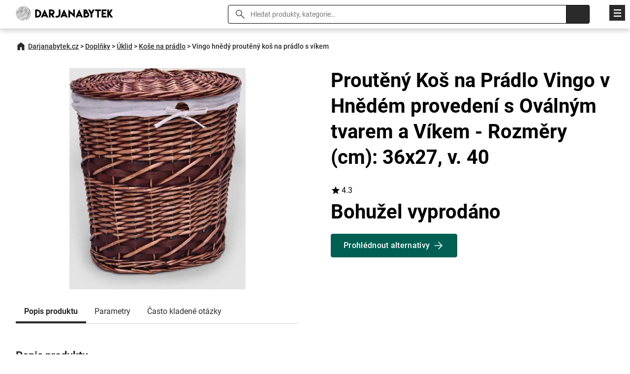

--- FILE ---
content_type: text/html; charset=utf-8
request_url: https://www.darjanabytek.cz/pro/vingo-hnedy-ovalny-prouteny-kos-na-pradlo-s-vikem-rozmery-cm-36x27-v-40-r41537
body_size: 9392
content:
<!DOCTYPE html>
<html class="no-js" lang="cs">
<head>

  <meta charset="utf-8">
  <meta name="viewport" content="width=device-width, initial-scale=1.0">
  <meta http-equiv="X-UA-Compatible" content="IE=edge">

  <link rel="preload" as="font" type="font/woff2" href="/fonts/roboto-v30-latin_latin-ext-regular.woff2" crossorigin="crossorigin">
  <link rel="preload" as="font" type="font/woff2" href="/fonts/roboto-v30-latin_latin-ext-700.woff2" crossorigin="crossorigin">
  <link rel="preload" as="font" type="font/woff2" href="/fonts/roboto-v30-latin_latin-ext-500.woff2" crossorigin="crossorigin">

  <title>ᐈ Vingo hnědý proutěný koš na prádlo s víkem | Darjanabytek.cz</title>
<meta property="og:type" content="website">
<meta property="og:locale" content="cs_CZ">
<meta property="og:title" content="Proutěný Koš na Prádlo Vingo v Hnědém provedení s Oválným tvarem a Víkem - Rozměry (cm): 36x27, v. 40">
<meta property="og:description" content="Vyčistěte svůj domov a udržujte ho v pořádku s Vingo Hnědým oválným proutěným košem na prádlo s víkem. Tento praktický a elegantní bytový doplněk vám pomůže…">
<meta property="og:image" content="https://cdn.darjanabytek.cz/img/8f/vingo-hnedy-ovalny-prouteny-kos-na-pradlo-s-vikem-rozmery-cm-36x27-v-40-r41537.jpg">
<meta property="og:url" content="https://www.darjanabytek.cz/pro/vingo-hnedy-ovalny-prouteny-kos-na-pradlo-s-vikem-rozmery-cm-36x27-v-40-r41537">
  <link rel="canonical" href="https://www.darjanabytek.cz/pro/vingo-hnedy-ovalny-prouteny-kos-na-pradlo-s-vikem-rozmery-cm-36x27-v-40-r41537">
  <link rel="stylesheet" href="https://www.darjanabytek.cz/css/styles.css?v=21" type="text/css">
  <style type="text/css">
    :root {
      --color_main: #005f53;
      --color_main_hover: #00302a;
      --color_secondary: #2a2a2a;
      --color_secondary_hover: #606060;
    }
  </style>
  <link rel="apple-touch-icon" sizes="180x180" href="https://www.darjanabytek.cz/favicons/darjanabytekcz/apple-touch-icon.png">
  <link rel="icon" type="image/png" sizes="32x32" href="https://www.darjanabytek.cz/favicons/darjanabytekcz/favicon-32x32.png">
  <link rel="icon" type="image/png" sizes="16x16" href="https://www.darjanabytek.cz/favicons/darjanabytekcz/favicon-16x16.png">
  <link rel="mask-icon" href="https://www.darjanabytek.cz/favicons/darjanabytekcz/safari-pinned-tab.svg" color="#000000">
  <link rel="shortcut icon" href="https://www.darjanabytek.cz/favicon.ico">

  <meta name="description" content="Schovejte špinavé prádlo do praktického a elegantního proutěného koše s víkem. Jak tento koš pomůže udržet vaše prádlo skryté a uspořádané? Zjistěte více o tomto bytovém doplňku!" />
  <meta name="msapplication-TileColor" content="#ffffff">
  <meta name="theme-color" content="#ffffff">
<meta name="robots" content="index, follow">
  <!-- Google tag (gtag.js) -->
  <script async src="https://www.googletagmanager.com/gtag/js?id=G-JQHWS54XM2"></script>
  <script> window.dataLayer = window.dataLayer || []; function gtag(){ dataLayer.push(arguments); } gtag('js', new Date()); gtag('config', "G-JQHWS54XM2"); </script>
<script type="application/ld+json">
{
"@context": "http://schema.org",
"@type": "WebSite",
"name": "Darjanabytek.cz",
"description": "Darjanabytek.cz je srovnávač nábytku a dekorací poháněný umělou inteligencí. Vyberte si z obrovského množství produktů na jednom místě.",
"url": "https://www.darjanabytek.cz"
},
"author": {
"@type": "Organization",
"name": "Darjanabytek.cz",
"logo": "https://www.darjanabytek.cz/img/darjanabytekcz-logo.svg",
"url": "https://www.darjanabytek.cz",
"sameAs":[
  "https://www.facebook.com/profile.php?id=61550574694173",
  "https://cz.pinterest.com/DarjaNabytek/"
],
"foundingDate": "2011-08-01"
},
"potentialAction": [{
"@type": "SearchAction",
"target": {
"@type": "EntryPoint",
"urlTemplate": "https://www.darjanabytek.cz/search/?q={query}"
},
"query-input": "required name=search_term_string"
}]
}
</script></head>

<body>

	<header class="header">

    <div class="container">

      <div class="header__logo">
        <a href="https://www.darjanabytek.cz"><img src="https://www.darjanabytek.cz/img/darjanabytekcz-logo.svg" alt="Darjanabytek.cz" width="230" height="36"></a>
      </div>

      <div class="search__switcher">Vyhledat</div>

      <div class="search">
        <form action="/search/" type="get">
        <input type="text" name="q" id="search" value="" placeholder="Hledat produkty, kategorie…" class="search__input">
        <input type="submit" class="search__submit">
        <span class="search__close">&times;</span>
        </form>
      </div>

      <nav class="header__nav">

            <ul>
              <li>
                <a href="https://www.darjanabytek.cz/man">Značky</a>
              </li>
              <li>
                <a href="/blog">Blog</a>
              </li>
            </ul>

      </nav>

    </div>

  </header>

  <div class="nav__switcher">Menu</div>

  <nav class="nav">

    <div class="container">

      <ul>
        <li class="has-submenu">
          <a href="/cat/doplnky-d1">Doplňky</a>
            <ul class="sub-nav">
              <li><span class="sub-nav__title">Doplňky</span></li>
              <li><a href="/cat/doplnky-do-pracovny-d2">Doplňky do pracovny</a></li>
              <li><a href="/cat/doplnky-do-kuchyne-d21">Doplňky do kuchyně</a></li>
              <li><a href="/cat/zahradni-doplnky-d27">Zahradní doplňky</a></li>
              <li><a href="/cat/uklid-d33">Úklid</a></li>
              <li><a href="/cat/doplnky-do-loznice-d42">Doplňky do ložnice</a></li>
              <li><a href="/cat/doplnky-do-predsine-d60">Doplňky do předsíně</a></li>
              <li><a href="/cat/malirske-potreby-r1884">Malířské potřeby</a></li>
              <li><a href="/cat/chovatelstvi-r1886">Chovatelství</a></li>
              <li><a href="/cat/ochrana-proti-hmyzu-r1887">Ochrana proti hmyzu</a></li>
              <li><a href="/cat/doplnky-do-obyvaciho-pokoje-d109">Doplňky do obývacího pokoje</a></li>
              <li><a href="/cat/pro-mazlicky-d117">Pro mazlíčky</a></li>
              <li><a href="/cat/krbove-naradi-d380">Krbové nářadí</a></li>
              <li><a href="/cat/kose-na-drevo-d136">Koše na dřevo</a></li>
              <li><a href="/cat/doplnky-do-koupelny-d147">Doplňky do koupelny</a></li>
          </ul>
        </li>
        <li class="has-submenu">
          <a href="/cat/nabytek-d4">Nábytek</a>
            <ul class="sub-nav">
              <li><span class="sub-nav__title">Nábytek</span></li>
              <li><a href="/cat/sedaci-vaky-a-pytle-d5">Sedací vaky a pytle</a></li>
              <li><a href="/cat/stoly-a-stolky-d6">Stoly a stolky</a></li>
              <li><a href="/cat/lavice-d9">Lavice</a></li>
              <li><a href="/cat/zidle-d11">Židle</a></li>
              <li><a href="/cat/skrine-a-skrinky-d17">Skříně a skříňky</a></li>
              <li><a href="/cat/ulozne-prostory-d36">Úložné prostory</a></li>
              <li><a href="/cat/postele-d44">Postele</a></li>
              <li><a href="/cat/kresla-d71">Křesla</a></li>
              <li><a href="/cat/pece-a-udrzba-nabytku-r1868">Péče a údržba nábytku</a></li>
              <li><a href="/cat/sedaci-soupravy-d77">Sedací soupravy</a></li>
              <li><a href="/cat/sety-a-sestavy-d87">Sety a sestavy</a></li>
              <li><a href="/cat/lenosky-d138">Lenošky</a></li>
          </ul>
        </li>
        <li class="has-submenu">
          <a href="/cat/rekonstrukce-d13">Rekonstrukce</a>
            <ul class="sub-nav">
              <li><span class="sub-nav__title">Rekonstrukce</span></li>
              <li><a href="/cat/domovni-cisla-d268">Domovní čísla</a></li>
              <li><a href="/cat/postovni-schranky-d14">Poštovní schránky</a></li>
              <li><a href="/cat/obklady-a-dlazba-d275">Obklady a dlažba</a></li>
              <li><a href="/cat/rekonstrukce-kuchyne-d47">Rekonstrukce kuchyně</a></li>
              <li><a href="/cat/garnyze-d52">Garnýže</a></li>
              <li><a href="/cat/vodovodni-baterie-d63">Vodovodní baterie</a></li>
              <li><a href="/cat/ventilatory-a-klimatizace-do-bytu-d324">Ventilátory a klimatizace do bytu</a></li>
              <li><a href="/cat/vchodove-strisky-d333">Vchodové stříšky</a></li>
              <li><a href="/cat/rekonstrukce-koupelny-d94">Rekonstrukce koupelny</a></li>
              <li><a href="/cat/podlahy-a-podlahove-krytiny-d100">Podlahy a podlahové krytiny</a></li>
              <li><a href="/cat/krby-a-kamna-d381">Krby a kamna</a></li>
              <li><a href="/cat/ohrev-vody-a-vytapeni-d400">Ohřev vody a vytápění</a></li>
              <li><a href="/cat/elektromaterialy-r2459">Elektromateriály</a></li>
              <li><a href="/cat/stavebni-technika-a-naradi-r2461">Stavební technika a nářadí</a></li>
              <li><a href="/cat/ploty-a-brany-d435">Ploty a brány</a></li>
              <li><a href="/cat/uprava-vzduchu-r2489">Úprava vzduchu</a></li>
              <li><a href="/cat/vypinace-a-zasuvky-d217">Vypínače a zásuvky</a></li>
          </ul>
        </li>
        <li class="has-submenu">
          <a href="/cat/textil-d15">Textil</a>
            <ul class="sub-nav">
              <li><span class="sub-nav__title">Textil</span></li>
              <li><a href="/cat/zaclony-d16">Záclony</a></li>
              <li><a href="/cat/kuchynsky-textil-d40">Kuchyňský textil</a></li>
              <li><a href="/cat/luzkoviny-d56">Lůžkoviny</a></li>
              <li><a href="/cat/koberce-d65">Koberce</a></li>
              <li><a href="/cat/vanocni-textil-r1860">Vánoční textil</a></li>
              <li><a href="/cat/zahradni-textil-r1875">Zahradní textil</a></li>
              <li><a href="/cat/koupelnovy-textil-d107">Koupelnový textil</a></li>
              <li><a href="/cat/potahy-na-sedaci-soupravy-d376">Potahy na sedací soupravy</a></li>
              <li><a href="/cat/rolety-d143">Rolety</a></li>
              <li><a href="/cat/zavesy-d174">Závěsy</a></li>
          </ul>
        </li>
        <li class="has-submenu">
          <a href="/cat/dekorace-d24">Dekorace</a>
            <ul class="sub-nav">
              <li><span class="sub-nav__title">Dekorace</span></li>
              <li><a href="/cat/dekorace-na-zed-d25">Dekorace na zeď</a></li>
              <li><a href="/cat/kosiky-d38">Košíky</a></li>
              <li><a href="/cat/vazy-d39">Vázy</a></li>
              <li><a href="/cat/vanocni-dekorace-d75">Vánoční dekorace</a></li>
              <li><a href="/cat/zahradni-dekorace-d102">Zahradní dekorace</a></li>
              <li><a href="/cat/hodiny-a-budiky-d103">Hodiny a budíky</a></li>
              <li><a href="/cat/pokojove-rostliny-a-kvetiny-d125">Pokojové rostliny a květiny</a></li>
              <li><a href="/cat/velikonocni-dekorace-d188">Velikonoční dekorace</a></li>
              <li><a href="/cat/drobne-dekorace-d200">Drobné dekorace</a></li>
          </ul>
        </li>
        <li class="has-submenu">
          <a href="/cat/svitidla-d53">Svítidla</a>
            <ul class="sub-nav">
              <li><span class="sub-nav__title">Svítidla</span></li>
              <li><a href="/cat/stolni-lampy-r1288">Stolní lampy</a></li>
              <li><a href="/cat/nocni-lampy-r1812">Noční lampy</a></li>
              <li><a href="/cat/vanocni-osvetleni-r1815">Vánoční osvětlení</a></li>
              <li><a href="/cat/nabytkove-osvetleni-r1823">Nabytkové osvětlení</a></li>
              <li><a href="/cat/zahradni-osvetleni-r1824">Zahradní osvětlení</a></li>
              <li><a href="/cat/prislusenstvi-k-osvetleni-r1825">Příslušenství k osvětlení</a></li>
              <li><a href="/cat/inteligentni-osvetleni-r1826">Inteligentní osvětlení</a></li>
              <li><a href="/cat/bodovky-d54">Bodovky</a></li>
              <li><a href="/cat/venkovni-osvetleni-d73">Venkovní osvětlení</a></li>
              <li><a href="/cat/svetla-do-koupelny-d142">Světla do koupelny</a></li>
              <li><a href="/cat/zarovky-d145">Žárovky</a></li>
              <li><a href="/cat/lustry-a-zavesna-svitidla-d161">Lustry a závěsná svítidla</a></li>
              <li><a href="/cat/lampicky-d176">Lampičky</a></li>
              <li><a href="/cat/stropni-svitidla-d177">Stropní svítidla</a></li>
              <li><a href="/cat/nastenna-svitidla-d187">Nástěnná svítidla</a></li>
              <li><a href="/cat/dekorativni-osvetleni-d203">Dekorativní osvětlení</a></li>
              <li><a href="/cat/stojaci-lampy-d225">Stojací lampy</a></li>
          </ul>
        </li>
        <li class="has-submenu">
          <a href="/cat/podle-mistnosti-r1299">Podle místnosti</a>
            <ul class="sub-nav">
              <li><span class="sub-nav__title">Podle místnosti</span></li>
              <li><a href="/cat/loznice-r1302">Ložnice</a></li>
          </ul>
        </li>
        <li class="has-submenu">
          <a href="/cat/pro-deti-d68">Pro děti</a>
            <ul class="sub-nav">
              <li><span class="sub-nav__title">Pro děti</span></li>
              <li><a href="/cat/doplnky-do-detskeho-pokoje-d69">Doplňky do dětského pokoje</a></li>
              <li><a href="/cat/detsky-textil-d85">Dětský textil</a></li>
              <li><a href="/cat/kompletni-pokoje-pro-deti-r1889">Kompletní pokoje</a></li>
              <li><a href="/cat/dekorace-do-detskeho-pokoje-d111">Dekorace do dětského pokoje</a></li>
              <li><a href="/cat/detske-osvetleni-d370">Dětské osvětlení</a></li>
              <li><a href="/cat/detsky-nabytek-d139">Dětský nábytek</a></li>
              <li><a href="/cat/bezpecnost-deti-r2466">Bezpečnost dětí</a></li>
              <li><a href="/cat/detske-nadobi-d202">Dětské nádobí</a></li>
          </ul>
        </li>
      </ul>
<script type="application/ld+json">
    {
    "@context":"http://schema.org",
    "@type":"SiteNavigationElement",
    "url":[["https://www.darjanabytek.cz/cat/doplnky-d1"],["https://www.darjanabytek.cz/cat/doplnky-do-pracovny-d2"],["https://www.darjanabytek.cz/cat/doplnky-do-kuchyne-d21"],["https://www.darjanabytek.cz/cat/zahradni-doplnky-d27"],["https://www.darjanabytek.cz/cat/uklid-d33"],["https://www.darjanabytek.cz/cat/doplnky-do-loznice-d42"],["https://www.darjanabytek.cz/cat/doplnky-do-predsine-d60"],["https://www.darjanabytek.cz/cat/malirske-potreby-r1884"],["https://www.darjanabytek.cz/cat/chovatelstvi-r1886"],["https://www.darjanabytek.cz/cat/ochrana-proti-hmyzu-r1887"],["https://www.darjanabytek.cz/cat/doplnky-do-obyvaciho-pokoje-d109"],["https://www.darjanabytek.cz/cat/pro-mazlicky-d117"],["https://www.darjanabytek.cz/cat/krbove-naradi-d380"],["https://www.darjanabytek.cz/cat/kose-na-drevo-d136"],["https://www.darjanabytek.cz/cat/doplnky-do-koupelny-d147"],["https://www.darjanabytek.cz/cat/nabytek-d4"],["https://www.darjanabytek.cz/cat/sedaci-vaky-a-pytle-d5"],["https://www.darjanabytek.cz/cat/stoly-a-stolky-d6"],["https://www.darjanabytek.cz/cat/lavice-d9"],["https://www.darjanabytek.cz/cat/zidle-d11"],["https://www.darjanabytek.cz/cat/skrine-a-skrinky-d17"],["https://www.darjanabytek.cz/cat/ulozne-prostory-d36"],["https://www.darjanabytek.cz/cat/postele-d44"],["https://www.darjanabytek.cz/cat/kresla-d71"],["https://www.darjanabytek.cz/cat/pece-a-udrzba-nabytku-r1868"],["https://www.darjanabytek.cz/cat/sedaci-soupravy-d77"],["https://www.darjanabytek.cz/cat/sety-a-sestavy-d87"],["https://www.darjanabytek.cz/cat/lenosky-d138"],["https://www.darjanabytek.cz/cat/rekonstrukce-d13"],["https://www.darjanabytek.cz/cat/domovni-cisla-d268"],["https://www.darjanabytek.cz/cat/postovni-schranky-d14"],["https://www.darjanabytek.cz/cat/obklady-a-dlazba-d275"],["https://www.darjanabytek.cz/cat/rekonstrukce-kuchyne-d47"],["https://www.darjanabytek.cz/cat/garnyze-d52"],["https://www.darjanabytek.cz/cat/vodovodni-baterie-d63"],["https://www.darjanabytek.cz/cat/ventilatory-a-klimatizace-do-bytu-d324"],["https://www.darjanabytek.cz/cat/vchodove-strisky-d333"],["https://www.darjanabytek.cz/cat/rekonstrukce-koupelny-d94"],["https://www.darjanabytek.cz/cat/podlahy-a-podlahove-krytiny-d100"],["https://www.darjanabytek.cz/cat/krby-a-kamna-d381"],["https://www.darjanabytek.cz/cat/ohrev-vody-a-vytapeni-d400"],["https://www.darjanabytek.cz/cat/elektromaterialy-r2459"],["https://www.darjanabytek.cz/cat/stavebni-technika-a-naradi-r2461"],["https://www.darjanabytek.cz/cat/ploty-a-brany-d435"],["https://www.darjanabytek.cz/cat/uprava-vzduchu-r2489"],["https://www.darjanabytek.cz/cat/vypinace-a-zasuvky-d217"],["https://www.darjanabytek.cz/cat/textil-d15"],["https://www.darjanabytek.cz/cat/zaclony-d16"],["https://www.darjanabytek.cz/cat/kuchynsky-textil-d40"],["https://www.darjanabytek.cz/cat/luzkoviny-d56"],["https://www.darjanabytek.cz/cat/koberce-d65"],["https://www.darjanabytek.cz/cat/vanocni-textil-r1860"],["https://www.darjanabytek.cz/cat/zahradni-textil-r1875"],["https://www.darjanabytek.cz/cat/koupelnovy-textil-d107"],["https://www.darjanabytek.cz/cat/potahy-na-sedaci-soupravy-d376"],["https://www.darjanabytek.cz/cat/rolety-d143"],["https://www.darjanabytek.cz/cat/zavesy-d174"],["https://www.darjanabytek.cz/cat/dekorace-d24"],["https://www.darjanabytek.cz/cat/dekorace-na-zed-d25"],["https://www.darjanabytek.cz/cat/kosiky-d38"],["https://www.darjanabytek.cz/cat/vazy-d39"],["https://www.darjanabytek.cz/cat/vanocni-dekorace-d75"],["https://www.darjanabytek.cz/cat/zahradni-dekorace-d102"],["https://www.darjanabytek.cz/cat/hodiny-a-budiky-d103"],["https://www.darjanabytek.cz/cat/pokojove-rostliny-a-kvetiny-d125"],["https://www.darjanabytek.cz/cat/velikonocni-dekorace-d188"],["https://www.darjanabytek.cz/cat/drobne-dekorace-d200"],["https://www.darjanabytek.cz/cat/svitidla-d53"],["https://www.darjanabytek.cz/cat/stolni-lampy-r1288"],["https://www.darjanabytek.cz/cat/nocni-lampy-r1812"],["https://www.darjanabytek.cz/cat/vanocni-osvetleni-r1815"],["https://www.darjanabytek.cz/cat/nabytkove-osvetleni-r1823"],["https://www.darjanabytek.cz/cat/zahradni-osvetleni-r1824"],["https://www.darjanabytek.cz/cat/prislusenstvi-k-osvetleni-r1825"],["https://www.darjanabytek.cz/cat/inteligentni-osvetleni-r1826"],["https://www.darjanabytek.cz/cat/bodovky-d54"],["https://www.darjanabytek.cz/cat/venkovni-osvetleni-d73"],["https://www.darjanabytek.cz/cat/svetla-do-koupelny-d142"],["https://www.darjanabytek.cz/cat/zarovky-d145"],["https://www.darjanabytek.cz/cat/lustry-a-zavesna-svitidla-d161"],["https://www.darjanabytek.cz/cat/lampicky-d176"],["https://www.darjanabytek.cz/cat/stropni-svitidla-d177"],["https://www.darjanabytek.cz/cat/nastenna-svitidla-d187"],["https://www.darjanabytek.cz/cat/dekorativni-osvetleni-d203"],["https://www.darjanabytek.cz/cat/stojaci-lampy-d225"],["https://www.darjanabytek.cz/cat/podle-mistnosti-r1299"],["https://www.darjanabytek.cz/cat/loznice-r1302"],["https://www.darjanabytek.cz/cat/pro-deti-d68"],["https://www.darjanabytek.cz/cat/doplnky-do-detskeho-pokoje-d69"],["https://www.darjanabytek.cz/cat/detsky-textil-d85"],["https://www.darjanabytek.cz/cat/kompletni-pokoje-pro-deti-r1889"],["https://www.darjanabytek.cz/cat/dekorace-do-detskeho-pokoje-d111"],["https://www.darjanabytek.cz/cat/detske-osvetleni-d370"],["https://www.darjanabytek.cz/cat/detsky-nabytek-d139"],["https://www.darjanabytek.cz/cat/bezpecnost-deti-r2466"],["https://www.darjanabytek.cz/cat/detske-nadobi-d202"]]
    }
</script>
    </div>

  </nav>
  <nav class="container">

    <ul class="breadcrumbs">
      <li><a href="https://www.darjanabytek.cz">Darjanabytek.cz</a></li>
        <li>&gt;</li>
        <li><a href="/cat/doplnky-d1">Doplňky</a></li>
        <li>&gt;</li>
        <li><a href="/cat/uklid-d33">Úklid</a></li>
        <li>&gt;</li>
        <li><a href="/cat/kose-na-pradlo-d34">Koše na prádlo</a></li>
      <li>&gt;</li>
      <li>Vingo hnědý proutěný koš na prádlo s víkem</li>
    </ul>

  </nav>
<script type="application/ld+json">
{
"@context": "https://schema.org",
"@type": "BreadcrumbList",
"itemListElement":
[
{
"@type": "ListItem",
"position": 1,
"item":
{
"@id": "https://www.darjanabytek.cz",
"name": "Darjanabytek.cz"
}
},
{
"@type": "ListItem",
"position": 2,
"item":
{
"@id": "https://www.darjanabytek.cz/cat/doplnky-d1",
"name": "Doplňky"
}
},
{
"@type": "ListItem",
"position": 3,
"item":
{
"@id": "https://www.darjanabytek.cz/cat/uklid-d33",
"name": "Úklid"
}
},
{
"@type": "ListItem",
"position": 4,
"item":
{
"@id": "https://www.darjanabytek.cz/cat/kose-na-pradlo-d34",
"name": "Koše na prádlo"
}
}
]
}
</script>

<script type="application/ld+json">
  {
  "@context":"https://schema.org",
   "@type":"Product",
   "@id":"https://www.darjanabytek.cz/pro/vingo-hnedy-ovalny-prouteny-kos-na-pradlo-s-vikem-rozmery-cm-36x27-v-40-r41537#Product",
   "name":"Proutěný Koš na Prádlo Vingo v Hnědém provedení s Oválným tvarem a Víkem - Rozměry (cm): 36x27, v. 40",
   "description":"<p>Vyčistěte svůj domov a udržujte ho v pořádku s Vingo Hnědým oválným proutěným košem na prádlo s víkem. Tento praktický a elegantní bytový doplněk vám pomůže uklidit špinavé prádlo a udržet váš prostor čistý a upravený.<\/p>\n\n<h3>Praktické ukládání prádla<\/h3>\n<p>Schovejte špinavé prádlo do tohoto koše, dokud není čas na praní. Jeho prostorný interiér vám umožní ukládat dostatečné množství prádla, ať už jde o oblečení, ručníky nebo ložní prádlo. Díky víku můžete také skrýt obsah a udržet ho mimo oči hostů.<\/p>\n\n<h3>Elegantní design<\/h3>\n<p>Vingo Hnědý oválný proutěný koš na prádlo je nejen praktický, ale také skvěle vypadá. Jeho proutěný povrch dodává přírodní a rustikální vzhled, který se hodí do každého interiéru. Můžete ho umístit do koupelny, ložnice nebo prádelny a přidat do prostoru stylový prvek.<\/p>\n\n<h3>Vysoce kvalitní provedení<\/h3>\n<p>Tento koš na prádlo je vyroben z pevného a odolného materiálu, který zajistí dlouhou životnost. Jeho odolnost vám umožní používat ho každý den bez obav z poškození. Navíc, díky oválnému tvaru a praktickým rozměrům, se snadno vejde do různých prostorů a nezabírá příliš místa.<\/p>\n\n<p>Pořiďte si Vingo Hnědý oválný proutěný koš na prádlo s víkem a užijte si praktické a stylové řešení pro ukládání špinavého prádla. Udržujte svůj domov čistý a upravený s tímto elegantním bytovým doplňkem.<\/p>",
   "sku":"130287341",
   "gtin13":"130287341",
   "aggregateRating": {
       "@type": "AggregateRating",
       "ratingValue":4.3,
       "reviewCount":27
   },
   "image":[
      "https://cdn.darjanabytek.cz/img/8f/vingo-hnedy-ovalny-prouteny-kos-na-pradlo-s-vikem-rozmery-cm-36x27-v-40-r41537.jpg"
      ],
    "offers":{
        "@type":"Offer",
        "availability":"https://schema.org/OutOfStock",
        "itemCondition": "https://schema.org/NewCondition",
        "price":499,
        "priceCurrency":"CZK",
        "url":"https://www.darjanabytek.cz/pro/vingo-hnedy-ovalny-prouteny-kos-na-pradlo-s-vikem-rozmery-cm-36x27-v-40-r41537",
        "seller": {
           "@type": "Organization",
           "name":"Biano.cz"
       }
    }
}
</script><script type="application/ld+json">{
    "@context": "https://schema.org",
    "@type": "FAQPage",
    "@id":"https://www.darjanabytek.cz/pro/vingo-hnedy-ovalny-prouteny-kos-na-pradlo-s-vikem-rozmery-cm-36x27-v-40-r41537#faq",
    "mainEntity": [
    {
      "@type": "Question",
      "name": "Jaké jsou rozměry koše Vingo Hnědý oválný proutěný koš na prádlo s víkem?",
      "acceptedAnswer": {
        "@type": "Answer",
        "text": "Rozměry koše jsou 36x27 cm, výška je 40 cm."
      }
    },
    {
      "@type": "Question",
      "name": "Jaký je popis produktu Vingo Hnědý oválný proutěný koš na prádlo s víkem?",
      "acceptedAnswer": {
        "@type": "Answer",
        "text": "Popis produktu je, že je praktický a elegantním bytovým doplňkem pro ukládání špinavého prádla před praním."
      }
    },
    {
      "@type": "Question",
      "name": "Jak jsem spokojeni uživatelé s tímto produktem?",
      "acceptedAnswer": {
        "@type": "Answer",
        "text": "Spokojenost uživatelů s tímto produktem není uvedena."
      }
    }
    ]
}
</script>

  <main>


  <section class="product-detail">

    <article class="container">

      <div class="row product-detail__body">

          <div class="col col--2">

            <p class="product-detail__image">
              <a href="/item/exit/41537" rel="nofollow noopener" target="_blank">

    <picture>
      <source srcset="https://cdn.darjanabytek.cz/img/8f/vingo-hnedy-ovalny-prouteny-kos-na-pradlo-s-vikem-rozmery-cm-36x27-v-40-r41537.webp" type="image/webp">
      <img src="https://cdn.darjanabytek.cz/img/8f/vingo-hnedy-ovalny-prouteny-kos-na-pradlo-s-vikem-rozmery-cm-36x27-v-40-r41537.jpg" alt="Oválný proutěný koš na prádlo s víkem - praktický a elegantní bytový doplněk pro ukládání špinavého prádla" width="680" height="855">
    </picture>
              </a>
            </p>
            <nav class="product-detail__nav">
              <a href="#desc" class="is-active">Popis produktu</a>
              <a href="#params">Parametry</a>
              <a href="#faq">Často kladené otázky</a>
            </nav>

            <h2 id="desc">Popis produktu</h2>

            <div class="product-detail__description">
              <p>Vyčistěte svůj domov a udržujte ho v pořádku s Vingo Hnědým oválným proutěným košem na prádlo s víkem. Tento praktický a elegantní bytový doplněk vám pomůže uklidit špinavé prádlo a udržet váš prostor čistý a upravený.</p>

<h3>Praktické ukládání prádla</h3>
<p>Schovejte špinavé prádlo do tohoto koše, dokud není čas na praní. Jeho prostorný interiér vám umožní ukládat dostatečné množství prádla, ať už jde o oblečení, ručníky nebo ložní prádlo. Díky víku můžete také skrýt obsah a udržet ho mimo oči hostů.</p>

<h3>Elegantní design</h3>
<p>Vingo Hnědý oválný proutěný koš na prádlo je nejen praktický, ale také skvěle vypadá. Jeho proutěný povrch dodává přírodní a rustikální vzhled, který se hodí do každého interiéru. Můžete ho umístit do koupelny, ložnice nebo prádelny a přidat do prostoru stylový prvek.</p>

<h3>Vysoce kvalitní provedení</h3>
<p>Tento koš na prádlo je vyroben z pevného a odolného materiálu, který zajistí dlouhou životnost. Jeho odolnost vám umožní používat ho každý den bez obav z poškození. Navíc, díky oválnému tvaru a praktickým rozměrům, se snadno vejde do různých prostorů a nezabírá příliš místa.</p>

<p>Pořiďte si Vingo Hnědý oválný proutěný koš na prádlo s víkem a užijte si praktické a stylové řešení pro ukládání špinavého prádla. Udržujte svůj domov čistý a upravený s tímto elegantním bytovým doplňkem.</p>
            </div>

            <div class="shop">

              <p class="shop__image"><img src="https://www.darjanabytek.cz/pic/seller/5.jpg" alt="Biano.cz" width="56" height="56"></p>
              <h3 class="shop__title">Vingo hnědý proutěný koš na prádlo s víkem</h3>
              <p class="shop__price">499 Kč</p>
              <p><a href="/item/exit/41537" class="btn" rel="nofollow noopener" target="_blank">Do obchodu</a></p>

            </div>

<h2 id="params">Parametry</h2>


<div class="parameter">
  <table>
    <tbody>
      <tr>
        <th>Rozměry (cm)</th>
        <td>36x27, v. 40</td>
      </tr>
      <tr>
        <th>Dostupnost</th>
        <td>Skladem</td>
      </tr>
      <tr>
        <th>Cena před slevou</th>
        <td>589</td>
      </tr>
      <tr>
        <th>Výrobce</th>
        <td><a href="/man/vingo-m8">Vingo</a></td>
      </tr>
      <tr>
        <th>Barva</th>
        <td>hnědá</td>
      </tr>
      <tr>
        <th>Velikost</th>
        <td>velká</td>
      </tr>
      <tr>
        <th>Materiál</th>
        <td>proutí</td>
      </tr>
      <tr>
        <th>Tvar</th>
        <td>oválný</td>
      </tr>
    </tbody>
  </table>
</div>


            <p>
              <a href="/item/exit/41537" class="btn btn--more" rel="nofollow noopener" target="_blank">Zobrazit nejlepší cenu</a>
            </p>

<div class="section__more">

  <h2 id="faq">Často kladené otázky</h2>

    <div class="faq">

      <h3 class="faq__question">Jaké jsou rozměry koše Vingo Hnědý oválný proutěný koš na prádlo s víkem?</h3>

      <div class="faq__answer">
        <p>Rozměry koše jsou 36x27 cm, výška je 40 cm.</p>
      </div>

    </div>
    <div class="faq">

      <h3 class="faq__question">Jaký je popis produktu Vingo Hnědý oválný proutěný koš na prádlo s víkem?</h3>

      <div class="faq__answer">
        <p>Popis produktu je, že je praktický a elegantním bytovým doplňkem pro ukládání špinavého prádla před praním.</p>
      </div>

    </div>
    <div class="faq">

      <h3 class="faq__question">Jak jsem spokojeni uživatelé s tímto produktem?</h3>

      <div class="faq__answer">
        <p>Spokojenost uživatelů s tímto produktem není uvedena.</p>
      </div>

    </div>

</div>

          </div>

          <div class="col col--2">

            <h1 class="product-detail__title">Proutěný Koš na Prádlo Vingo v Hnědém provedení s Oválným tvarem a Víkem - Rozměry (cm): 36x27, v. 40</h1>

            <p class="product-detail__rating">4.3</p>


            <p class="product-detail__price">
                <strong>
                  Bohužel vyprodáno
                </strong>
              </p>


            <p class="product-detail__link">
              <a href="/item/exit/41537" class="btn btn--more" rel="nofollow noopener" target="_blank">Prohlédnout alternativy</a>
            </p>

          </div>
        </div>

      <h2>Vyberte si z podobných produktů</h2>
      <div class="row row--align row--products">
<div class="col col--3">
  <div class="product">
    <a href="/item/exit/28" rel="nofollow noopener" target="_blank">


      <p class="product__image">
    <picture>
      <source srcset="https://cdn.darjanabytek.cz/img/a4/vingo-bily-prouteny-kos-na-pradlo-hranaty-rozmery-cm-45x34-v-57-r28.webp" type="image/webp">
      <img src="https://cdn.darjanabytek.cz/img/a4/vingo-bily-prouteny-kos-na-pradlo-hranaty-rozmery-cm-45x34-v-57-r28.jpg" alt="Bílý proutěný koš na prádlo s hranatým tvarem a rozměry 45x34 cm, výška 57 cm, praktický bytový doplněk pro ukládání špinavého prádla" width="380" height="466" loading="lazy">
    </picture>
</p>
      <p class="product__rating">4.4</p>
      <h2 class="product__title" title="Bílý proutěný koš na prádlo Vingo - Hranatý design, Velikost (cm): 45x34, Výška 57">Bílý proutěný koš na prádlo Vingo - Hranatý design, Velikost (cm): 45x34, Výška 57</h2>
      <p class="product__price">
        <strong>1 039 Kč</strong>

      </p>
      <p class="product__link">
        <span class="btn btn--more">Do obchodu</span>
      </p>

    </a>
    <a href="/pro/vingo-bily-prouteny-kos-na-pradlo-hranaty-rozmery-cm-45x34-v-57-r28" class="product__more" title="Bílý proutěný koš na prádlo Vingo - Hranatý design, Velikost (cm): 45x34, Výška 57">Zobrazit detail</a>

  </div>
</div><div class="col col--3">
  <div class="product">
    <a href="/item/exit/304" rel="nofollow noopener" target="_blank">


      <p class="product__image">
    <picture>
      <source srcset="https://cdn.darjanabytek.cz/img/29/vingo-bily-hranaty-prouteny-kos-na-pradlo-s-vikem-rozmery-cm-34x23-v-43-r304.webp" type="image/webp">
      <img src="https://cdn.darjanabytek.cz/img/29/vingo-bily-hranaty-prouteny-kos-na-pradlo-s-vikem-rozmery-cm-34x23-v-43-r304.jpg" alt="Bílý hranatý proutěný koš na prádlo s víkem - praktický a stylový způsob, jak uklidit špinavé prádlo" width="380" height="495" loading="lazy">
    </picture>
</p>
      <p class="product__rating">5</p>
      <h2 class="product__title" title="Praktický Bílý čtvercový proutěný koš na prádlo s víkem - Velikost (cm): 34x23, v. 43">Praktický Bílý čtvercový proutěný koš na prádlo s víkem - Velikost (cm): 34x23, v. 43</h2>
      <p class="product__price">
        <strong>539 Kč</strong>

      </p>
      <p class="product__link">
        <span class="btn btn--more">Do obchodu</span>
      </p>

    </a>
    <a href="/pro/vingo-bily-hranaty-prouteny-kos-na-pradlo-s-vikem-rozmery-cm-34x23-v-43-r304" class="product__more" title="Praktický Bílý čtvercový proutěný koš na prádlo s víkem - Velikost (cm): 34x23, v. 43">Zobrazit detail</a>

  </div>
</div><div class="col col--3">
  <div class="product">
    <a href="/item/exit/7010" rel="nofollow noopener" target="_blank">


      <p class="product__image">
    <picture>
      <source srcset="https://cdn.darjanabytek.cz/img/15/vingo-bily-prouteny-kos-na-pradlo-kulaty-rozmery-cm-prumer-30-v-39-r7010.webp" type="image/webp">
      <img src="https://cdn.darjanabytek.cz/img/15/vingo-bily-prouteny-kos-na-pradlo-kulaty-rozmery-cm-prumer-30-v-39-r7010.jpg" alt="Bílý proutěný koš na prádlo kulatý s rozměry průměr 30 cm a výška 39 cm - krásný a praktický bytový doplněk pro ukládání špinavého prádla" width="380" height="534" loading="lazy">
    </picture>
</p>
      <p class="product__rating">4.5</p>
      <h2 class="product__title" title="Koš na prádlo Vingo Bílý proutěný, kulatý, Velikost (cm): průměr 30, v. 39">Koš na prádlo Vingo Bílý proutěný, kulatý, Velikost (cm): průměr 30, v. 39</h2>
      <p class="product__price">
        <strong>539 Kč</strong>

      </p>
      <p class="product__link">
        <span class="btn btn--more">Do obchodu</span>
      </p>

    </a>
    <a href="/pro/vingo-bily-prouteny-kos-na-pradlo-kulaty-rozmery-cm-prumer-30-v-39-r7010" class="product__more" title="Koš na prádlo Vingo Bílý proutěný, kulatý, Velikost (cm): průměr 30, v. 39">Zobrazit detail</a>

  </div>
</div><div class="col col--3">
  <div class="product">
    <a href="/item/exit/7052" rel="nofollow noopener" target="_blank">

      <p class="product__discount">-15%</p>
      <p class="product__image">
    <picture>
      <source srcset="https://cdn.darjanabytek.cz/img/4f/vingo-hnedy-kulaty-prouteny-kos-na-pradlo-s-vikem-rozmery-cm-prumer-32-v-40-r7052.webp" type="image/webp">
      <img src="https://cdn.darjanabytek.cz/img/4f/vingo-hnedy-kulaty-prouteny-kos-na-pradlo-s-vikem-rozmery-cm-prumer-32-v-40-r7052.jpg" alt="Koš na prádlo s víkem ve tvaru koule, vyrobený z hnědého proutí, o rozměrech průměr 32 cm a výška 40 cm" width="380" height="385" loading="lazy">
    </picture>
</p>
      <p class="product__rating">4.9</p>
      <h2 class="product__title" title="Koš na prádlo ze proutí Vingo - Hnědá kulatá nádoba se víkem (Rozměry: průměr 32 cm, výška 40 cm)">Koš na prádlo ze proutí Vingo - Hnědá kulatá nádoba se víkem (Rozměry: průměr 32 cm, výška 40 cm)</h2>
      <p class="product__price">
        <strong>499 Kč</strong>
        <del>589 Kč</del>
      </p>
      <p class="product__link">
        <span class="btn btn--more">Do obchodu</span>
      </p>

    </a>
    <a href="/pro/vingo-hnedy-kulaty-prouteny-kos-na-pradlo-s-vikem-rozmery-cm-prumer-32-v-40-r7052" class="product__more" title="Koš na prádlo ze proutí Vingo - Hnědá kulatá nádoba se víkem (Rozměry: průměr 32 cm, výška 40 cm)">Zobrazit detail</a>

  </div>
</div><div class="col col--3">
  <div class="product">
    <a href="/item/exit/7504" rel="nofollow noopener" target="_blank">


      <p class="product__image">
    <picture>
      <source srcset="https://cdn.darjanabytek.cz/img/db/vingo-hnedy-textilni-kos-na-pradlo-laundry-r7504.webp" type="image/webp">
      <img src="https://cdn.darjanabytek.cz/img/db/vingo-hnedy-textilni-kos-na-pradlo-laundry-r7504.jpg" alt="Hnědo-béžová textilní taška na špinavé prádlo s velkými sklopnými rukojetmi a magentickými úchyty" width="380" height="404" loading="lazy">
    </picture>
</p>
      <p class="product__rating">5</p>
      <h2 class="product__title" title="Vynikající Hnědý textilní pytel na prádlo LAUNDRY">Vynikající Hnědý textilní pytel na prádlo LAUNDRY</h2>
      <p class="product__price">
        <strong>385 Kč</strong>

      </p>
      <p class="product__link">
        <span class="btn btn--more">Do obchodu</span>
      </p>

    </a>
    <a href="/pro/vingo-hnedy-textilni-kos-na-pradlo-laundry-r7504" class="product__more" title="Vynikající Hnědý textilní pytel na prádlo LAUNDRY">Zobrazit detail</a>

  </div>
</div><div class="col col--3">
  <div class="product">
    <a href="/item/exit/7690" rel="nofollow noopener" target="_blank">

      <p class="product__discount">-22%</p>
      <p class="product__image">
    <picture>
      <source srcset="https://cdn.darjanabytek.cz/img/87/prouteny-kos-na-pradlo-bily-p1373-provence-r7690.webp" type="image/webp">
      <img src="https://cdn.darjanabytek.cz/img/87/prouteny-kos-na-pradlo-bily-p1373-provence-r7690.jpg" alt="Proutěný koš na prádlo bílý P1373 Provence - Stylový a praktický koš na prádlo s proutěným designem ve světlém odstínu" width="380" height="449" loading="lazy">
    </picture>
</p>
      <p class="product__rating">4.9</p>
      <h2 class="product__title" title="Bílý proutěný koš na prádlo P1373 v provensálském stylu">Bílý proutěný koš na prádlo P1373 v provensálském stylu</h2>
      <p class="product__price">
        <strong>1 560 Kč</strong>
        <del>1 990 Kč</del>
      </p>
      <p class="product__link">
        <span class="btn btn--more">Do obchodu</span>
      </p>

    </a>
    <a href="/pro/prouteny-kos-na-pradlo-bily-p1373-provence-r7690" class="product__more" title="Bílý proutěný koš na prádlo P1373 v provensálském stylu">Zobrazit detail</a>

  </div>
</div><div class="col col--3">
  <div class="product">
    <a href="/item/exit/19138" rel="nofollow noopener" target="_blank">


      <p class="product__image">
    <picture>
      <source srcset="https://cdn.darjanabytek.cz/img/b6/vingo-bily-hranaty-prouteny-kos-na-pradlo-s-vikem-rozmery-cm-40x30-v-52-r19138.webp" type="image/webp">
      <img src="https://cdn.darjanabytek.cz/img/b6/vingo-bily-hranaty-prouteny-kos-na-pradlo-s-vikem-rozmery-cm-40x30-v-52-r19138.jpg" alt="Hranatý proutěný koš na prádlo s víkem ve velikosti 40x30 cm a výšce 52 cm - skvělé úložiště pro špinavé prádlo" width="380" height="495" loading="lazy">
    </picture>
</p>
      <p class="product__rating">4.5</p>
      <h2 class="product__title" title="Vingo Bílý čtvercový proutěný koš na prádlo s víkem Rozměry (cm): 40x30, v. 52">Vingo Bílý čtvercový proutěný koš na prádlo s víkem Rozměry (cm): 40x30, v. 52</h2>
      <p class="product__price">
        <strong>899 Kč</strong>

      </p>
      <p class="product__link">
        <span class="btn btn--more">Do obchodu</span>
      </p>

    </a>
    <a href="/pro/vingo-bily-hranaty-prouteny-kos-na-pradlo-s-vikem-rozmery-cm-40x30-v-52-r19138" class="product__more" title="Vingo Bílý čtvercový proutěný koš na prádlo s víkem Rozměry (cm): 40x30, v. 52">Zobrazit detail</a>

  </div>
</div><div class="col col--3">
  <div class="product">
    <a href="/item/exit/19653" rel="nofollow noopener" target="_blank">


      <p class="product__image">
    <picture>
      <source srcset="https://cdn.darjanabytek.cz/img/f4/kos-na-pradlo-prouteny-hnedy-set-3ks-r19653.webp" type="image/webp">
      <img src="https://cdn.darjanabytek.cz/img/f4/kos-na-pradlo-prouteny-hnedy-set-3ks-r19653.jpg" alt="Proutěný hnědý koš na prádlo, set 3ks" width="380" height="369" loading="lazy">
    </picture>
</p>
      <p class="product__rating">4.4</p>
      <h2 class="product__title" title="Set 3ks proutěných hnědých košů na prádlo">Set 3ks proutěných hnědých košů na prádlo</h2>
      <p class="product__price">
        <strong>2 254 Kč</strong>

      </p>
      <p class="product__link">
        <span class="btn btn--more">Do obchodu</span>
      </p>

    </a>
    <a href="/pro/kos-na-pradlo-prouteny-hnedy-set-3ks-r19653" class="product__more" title="Set 3ks proutěných hnědých košů na prádlo">Zobrazit detail</a>

  </div>
</div>      </div>

      <h2>Související kategorie a produkty</h2>
        <ul class="related">
          <li><a href="/cat/odpadkove-kose-d98">Odpadkové koše</a></li>
          <li><a href="/cat/uklidove-pomucky-d320">Úklidové pomůcky</a></li>
          <li><a href="/cat/odkapavace-nadobi-d323">Odkapávače nádobí</a></li>
          <li><a href="/cat/susaky-na-pradlo-d336">Sušáky na prádlo</a></li>
          <li><a href="/cat/zehlici-prkna-d419">Žehlicí prkna</a></li>
          <li><a href="/cat/uklidove-spotrebice-r2452">Úklidové spotřebiče</a></li>
          <li><a href="/cat/cistici-prostredky-r2519">Čistící prostředky</a></li>
        </ul>


        <div class="row row--align row--products">
<div class="col col--4">
  <div class="product">
    <a href="/item/exit/23029" rel="nofollow noopener" target="_blank">


      <p class="product__image">
    <picture>
      <source srcset="https://cdn.darjanabytek.cz/img/1d/vingo-bily-prouteny-kos-na-pradlo-hranaty-rozmery-cm-33x23-v-41-r23029.webp" type="image/webp">
      <img src="https://cdn.darjanabytek.cz/img/1d/vingo-bily-prouteny-kos-na-pradlo-hranaty-rozmery-cm-33x23-v-41-r23029.jpg" alt="Bílý proutěný koš na prádlo s rozměry 33x23 cm a výškou 41 cm" width="380" height="466" loading="lazy">
    </picture>
</p>
      <p class="product__rating">4.2</p>
      <h2 class="product__title" title="Bílý proutěný koš na prádlo hranatý Vingo - Velikost (cm): 33x23, Výška 41">Bílý proutěný koš na prádlo hranatý Vingo - Velikost (cm): 33x23, Výška 41</h2>
      <p class="product__price">
        <strong>559 Kč</strong>

      </p>
      <p class="product__link">
        <span class="btn btn--more">Do obchodu</span>
      </p>

    </a>
    <a href="/pro/vingo-bily-prouteny-kos-na-pradlo-hranaty-rozmery-cm-33x23-v-41-r23029" class="product__more" title="Bílý proutěný koš na prádlo hranatý Vingo - Velikost (cm): 33x23, Výška 41">Zobrazit detail</a>

  </div>
</div><div class="col col--4">
  <div class="product">
    <a href="/item/exit/41418" rel="nofollow noopener" target="_blank">


      <p class="product__image">
    <picture>
      <source srcset="https://cdn.darjanabytek.cz/img/f2/vingo-kos-na-pradlo-sedy-rozmery-cm-36x26-v-58-r41418.webp" type="image/webp">
      <img src="https://cdn.darjanabytek.cz/img/f2/vingo-kos-na-pradlo-sedy-rozmery-cm-36x26-v-58-r41418.jpg" alt="Šedý prádelní koš s moderní kombinací bílo-šedé látky" width="380" height="517" loading="lazy">
    </picture>
</p>
      <p class="product__rating">4.8</p>
      <h2 class="product__title" title="Šedý Koš na prádlo Vingo Rozměry (cm): 36x26, v. 58">Šedý Koš na prádlo Vingo Rozměry (cm): 36x26, v. 58</h2>
      <p class="product__price">
        <strong>729 Kč</strong>

      </p>
      <p class="product__link">
        <span class="btn btn--more">Do obchodu</span>
      </p>

    </a>
    <a href="/pro/vingo-kos-na-pradlo-sedy-rozmery-cm-36x26-v-58-r41418" class="product__more" title="Šedý Koš na prádlo Vingo Rozměry (cm): 36x26, v. 58">Zobrazit detail</a>

  </div>
</div><div class="col col--4">
  <div class="product">
    <a href="/item/exit/41814" rel="nofollow noopener" target="_blank">

      <p class="product__discount">-4%</p>
      <p class="product__image">
    <picture>
      <source srcset="https://cdn.darjanabytek.cz/img/42/vingo-hnedy-kulaty-prouteny-kos-na-pradlo-s-vikem-rozmery-cm-prumer-37-v-49-r41814.webp" type="image/webp">
      <img src="https://cdn.darjanabytek.cz/img/42/vingo-hnedy-kulaty-prouteny-kos-na-pradlo-s-vikem-rozmery-cm-prumer-37-v-49-r41814.jpg" alt="Koš na prádlo s víkem, hnědý proutěný design, rozměry 37 cm průměr, 49 cm výška" width="380" height="385" loading="lazy">
    </picture>
</p>
      <p class="product__rating">4.6</p>
      <h2 class="product__title" title="Koš na prádlo Vingo Smetanový kulatý proutěný s víkem Rozměry (cm): průměr 37, v. 49">Koš na prádlo Vingo Smetanový kulatý proutěný s víkem Rozměry (cm): průměr 37, v. 49</h2>
      <p class="product__price">
        <strong>849 Kč</strong>
        <del>889 Kč</del>
      </p>
      <p class="product__link">
        <span class="btn btn--more">Do obchodu</span>
      </p>

    </a>
    <a href="/pro/vingo-hnedy-kulaty-prouteny-kos-na-pradlo-s-vikem-rozmery-cm-prumer-37-v-49-r41814" class="product__more" title="Koš na prádlo Vingo Smetanový kulatý proutěný s víkem Rozměry (cm): průměr 37, v. 49">Zobrazit detail</a>

  </div>
</div><div class="col col--4">
  <div class="product">
    <a href="/item/exit/72810" rel="nofollow noopener" target="_blank">


      <p class="product__image">
    <picture>
      <source srcset="https://cdn.darjanabytek.cz/img/09/vingo-pradelni-kos-s-latkou-paris-rozmery-cm-43x34-v-64-r72810.webp" type="image/webp">
      <img src="https://cdn.darjanabytek.cz/img/09/vingo-pradelni-kos-s-latkou-paris-rozmery-cm-43x34-v-64-r72810.jpg" alt="Praktický prádelní koš s látkou PARIS o rozměrech 43x34 cm a výšce 64 cm vyrobený z provázku s neotřelým designem" width="380" height="567" loading="lazy">
    </picture>
</p>
      <p class="product__rating">4.8</p>
      <h2 class="product__title" title="Vingo Prádelní koš s textilií PARIS Velikost (cm): 43x34, v. 64">Vingo Prádelní koš s textilií PARIS Velikost (cm): 43x34, v. 64</h2>
      <p class="product__price">
        <strong>1 249 Kč</strong>

      </p>
      <p class="product__link">
        <span class="btn btn--more">Do obchodu</span>
      </p>

    </a>
    <a href="/pro/vingo-pradelni-kos-s-latkou-paris-rozmery-cm-43x34-v-64-r72810" class="product__more" title="Vingo Prádelní koš s textilií PARIS Velikost (cm): 43x34, v. 64">Zobrazit detail</a>

  </div>
</div><div class="col col--4">
  <div class="product">
    <a href="/item/exit/80289" rel="nofollow noopener" target="_blank">

      <p class="product__discount">-1%</p>
      <p class="product__image">
    <picture>
      <source srcset="https://cdn.darjanabytek.cz/img/69/dr-schutz-dr-schutz-lesk-3000-pu-750-ml-r80289.webp" type="image/webp">
      <img src="https://cdn.darjanabytek.cz/img/69/dr-schutz-dr-schutz-lesk-3000-pu-750-ml-r80289.jpg" alt="Lesk 3000 PU o objemu 750 ml od Dr. Schutz je k dispozici na Vesna.cz za 250 Kč" width="380" height="794" loading="lazy">
    </picture>
</p>
      <p class="product__rating">4.4</p>
      <h2 class="product__title" title="Dr. Schutz | Dr. Schutz Lesk 3000 Polyuretan 750 ml">Dr. Schutz | Dr. Schutz Lesk 3000 Polyuretan 750 ml</h2>
      <p class="product__price">
        <strong>268 Kč</strong>
        <del>271 Kč</del>
      </p>
      <p class="product__link">
        <span class="btn btn--more">Do obchodu</span>
      </p>

    </a>
    <a href="/pro/dr-schutz-dr-schutz-lesk-3000-pu-750-ml-r80289" class="product__more" title="Dr. Schutz | Dr. Schutz Lesk 3000 Polyuretan 750 ml">Zobrazit detail</a>

  </div>
</div><div class="col col--4">
  <div class="product">
    <a href="/item/exit/100218" rel="nofollow noopener" target="_blank">


      <p class="product__image">
    <picture>
      <source srcset="https://cdn.darjanabytek.cz/img/dd/bona-bona-cleaning-pad-uterka-modra-r100218.webp" type="image/webp">
      <img src="https://cdn.darjanabytek.cz/img/dd/bona-bona-cleaning-pad-uterka-modra-r100218.jpg" alt="Modrá utěrka Bona Cleaning pad pro úklid zakoupit na Vesna.cz za 248.00%" width="380" height="698" loading="lazy">
    </picture>
</p>
      <p class="product__rating">4.4</p>
      <h2 class="product__title" title="Bona | Modrá čisticí utěrka Bona">Bona | Modrá čisticí utěrka Bona</h2>
      <p class="product__price">
        <strong>248 Kč</strong>

      </p>
      <p class="product__link">
        <span class="btn btn--more">Do obchodu</span>
      </p>

    </a>
    <a href="/pro/bona-bona-cleaning-pad-uterka-modra-r100218" class="product__more" title="Bona | Modrá čisticí utěrka Bona">Zobrazit detail</a>

  </div>
</div><div class="col col--4">
  <div class="product">
    <a href="/item/exit/133297" rel="nofollow noopener" target="_blank">


      <p class="product__image">
    <picture>
      <source srcset="https://cdn.darjanabytek.cz/img/9d/usporny-susic-rucniku-es3-otocny-bily-r133297.webp" type="image/webp">
      <img src="https://cdn.darjanabytek.cz/img/9d/usporny-susic-rucniku-es3-otocny-bily-r133297.jpg" alt="Bílý otočný sušič ručníků s úspornou funkcí" width="380" height="629" loading="lazy">
    </picture>
</p>
      <p class="product__rating">5</p>
      <h2 class="product__title" title="Úsporný sušák na ručníky ES3 rotující bílý">Úsporný sušák na ručníky ES3 rotující bílý</h2>
      <p class="product__price">
        <strong>2 100 Kč</strong>

      </p>
      <p class="product__link">
        <span class="btn btn--more">Do obchodu</span>
      </p>

    </a>
    <a href="/pro/usporny-susic-rucniku-es3-otocny-bily-r133297" class="product__more" title="Úsporný sušák na ručníky ES3 rotující bílý">Zobrazit detail</a>

  </div>
</div><div class="col col--4">
  <div class="product">
    <a href="/item/exit/139281" rel="nofollow noopener" target="_blank">

      <p class="product__discount">-2%</p>
      <p class="product__image">
    <picture>
      <source srcset="https://cdn.darjanabytek.cz/img/d4/dr-schutz-dr-schutz-mat-3000-pu-750-ml-r139281.webp" type="image/webp">
      <img src="https://cdn.darjanabytek.cz/img/d4/dr-schutz-dr-schutz-mat-3000-pu-750-ml-r139281.jpg" alt="Dr. Schutz | Dr. Schutz Mat 3000 PU 750 ml" width="380" height="799" loading="lazy">
    </picture>
</p>
      <p class="product__rating">4.8</p>
      <h2 class="product__title" title="Dr. Schutz | Dr. Schutz Mat 3000 PU 750 ml">Dr. Schutz | Dr. Schutz Mat 3000 PU 750 ml</h2>
      <p class="product__price">
        <strong>303 Kč</strong>
        <del>309 Kč</del>
      </p>
      <p class="product__link">
        <span class="btn btn--more">Do obchodu</span>
      </p>

    </a>
    <a href="/pro/dr-schutz-dr-schutz-mat-3000-pu-750-ml-r139281" class="product__more" title="Dr. Schutz | Dr. Schutz Mat 3000 PU 750 ml">Zobrazit detail</a>

  </div>
</div>        </div>

    </article>

  </section>



  </main>

    <footer class="footer">

    <div class="container">

      <div class="footer__info">

        <p><a href="mailto:jsem@zdenekmatuska.cz">jsem@zdenekmatuska.cz</a></p>

      </div>

      <div class="footer__nav">

        <h2>O nás</h2>

					<ul>
						<li>
                <a href="/text/spoluprace">Spolupráce</a>
              </li>
						<li>
                <a href="/text/nas-pribeh">Náš příběh</a>
              </li>
					</ul>

      </div>

      <div class="footer__nav">

        <h2>Kategorie</h2>

        <ul>
          <li><a href="/cat/doplnky-d1">Doplňky</a></li>
          <li><a href="/cat/nabytek-d4">Nábytek</a></li>
          <li><a href="/cat/rekonstrukce-d13">Rekonstrukce</a></li>
          <li><a href="/cat/textil-d15">Textil</a></li>
          <li><a href="/cat/dekorace-d24">Dekorace</a></li>
          <li><a href="/cat/svitidla-d53">Svítidla</a></li>
          <li><a href="/cat/podle-mistnosti-r1299">Podle místnosti</a></li>
          <li><a href="/cat/pro-deti-d68">Pro děti</a></li>
        </ul>

      </div>

      <div class="footer__more">

					<ul>
						<li>
              <a href="/text/kontakt">Kontakt</a>
            </li>
					</ul>

      </div>

    </div>

    <div class="footer__copyright">

      <div class="container">

          <p>
            <a href="/text/Vseobecne-smluvni-podminky">Všeobecné smluvní podmínky</a>
            |
            <a href="/text/zasady-ochrany-osobnich-udaju">Zásady zpracování, ochrany osobních údajů a používání cookies</a>
            
          </p>


      </div>

    </div>

  </footer>



<script src="https://www.darjanabytek.cz/js/libs/jquery-3.7.0.min.js"></script>
<script src="https://www.darjanabytek.cz/js/scripts.js?v=21"></script>

</body>
</html>


--- FILE ---
content_type: text/css
request_url: https://www.darjanabytek.cz/css/styles.css?v=21
body_size: 8209
content:
:root{--color_main:#005f53;--color_main_hover:#00302a;--color_secondary:#2a2a2a;--color_secondary_hover:#606060}

/*! normalize.css v8.0.1 | MIT License | github.com/necolas/normalize.css */html{-webkit-text-size-adjust:100%;line-height:1.15}main{display:block}h1{font-size:2em;margin:.67em 0}hr{-webkit-box-sizing:content-box;box-sizing:content-box;height:0;overflow:visible}pre{font-family:monospace,monospace;font-size:1em}a{background-color:transparent}abbr[title]{border-bottom:none;text-decoration:underline;-webkit-text-decoration:underline dotted;text-decoration:underline dotted}b,strong{font-weight:bolder}code,kbd,samp{font-family:monospace,monospace;font-size:1em}small{font-size:80%}sub,sup{font-size:75%;line-height:0;position:relative;vertical-align:baseline}sub{bottom:-.25em}sup{top:-.5em}img{border-style:none}button,input,optgroup,select,textarea{font-family:inherit;font-size:100%;line-height:1.15;margin:0}button,input{overflow:visible}button,select{text-transform:none}[type=button],[type=reset],[type=submit],button{-webkit-appearance:button}[type=button]::-moz-focus-inner,[type=reset]::-moz-focus-inner,[type=submit]::-moz-focus-inner,button::-moz-focus-inner{border-style:none;padding:0}[type=button]:-moz-focusring,[type=reset]:-moz-focusring,[type=submit]:-moz-focusring,button:-moz-focusring{outline:1px dotted ButtonText}fieldset{padding:.35em .75em .625em}legend{-webkit-box-sizing:border-box;box-sizing:border-box;color:inherit;display:table;max-width:100%;padding:0;white-space:normal}progress{vertical-align:baseline}textarea{overflow:auto}[type=checkbox],[type=radio]{-webkit-box-sizing:border-box;box-sizing:border-box;padding:0}[type=number]::-webkit-inner-spin-button,[type=number]::-webkit-outer-spin-button{height:auto}[type=search]{-webkit-appearance:textfield;outline-offset:-2px}[type=search]::-webkit-search-decoration{-webkit-appearance:none}::-webkit-file-upload-button{-webkit-appearance:button;font:inherit}details{display:block}summary{display:list-item}[hidden],template{display:none}body.hidden-scroll{overflow:hidden}.sl-overlay{background:#000;bottom:0;display:none;left:0;opacity:.9;position:fixed;right:0;top:0;z-index:1035}.sl-wrapper{z-index:1040}.sl-wrapper button{background:transparent;border:0;cursor:pointer;font-size:1.75rem;padding:0}.sl-wrapper button:hover{opacity:.7}.sl-wrapper .sl-close{color:#fff;display:none;font-family:Arial,Baskerville,monospace;font-size:3rem;height:44px;line-height:2.75rem;margin-right:-14px;margin-top:-14px;position:fixed;right:30px;top:30px;width:44px;z-index:10060}.sl-wrapper .sl-close:focus{outline:none}.sl-wrapper .sl-counter{color:#fff;display:none;font-size:1rem;left:30px;position:fixed;top:30px;z-index:1060}.sl-wrapper .sl-navigation{display:none;width:100%}.sl-wrapper .sl-navigation button{color:#fff;display:block;font-family:Arial,Baskerville,monospace;height:44px;line-height:2.75rem;margin-top:-22px;position:fixed;text-align:center;top:50%;width:22px;z-index:10060}.sl-wrapper .sl-navigation button.sl-next{font-size:2rem;right:5px}.sl-wrapper .sl-navigation button.sl-prev{font-size:2rem;left:5px}.sl-wrapper .sl-navigation button:focus{outline:none}@media (min-width:35.5em){.sl-wrapper .sl-navigation button{width:44px}.sl-wrapper .sl-navigation button.sl-next{font-size:3rem;right:10px}.sl-wrapper .sl-navigation button.sl-prev{font-size:3rem;left:10px}}@media (min-width:50em){.sl-wrapper .sl-navigation button{width:44px}.sl-wrapper .sl-navigation button.sl-next{font-size:3rem;right:20px}.sl-wrapper .sl-navigation button.sl-prev{font-size:3rem;left:20px}}.sl-wrapper .sl-image{position:fixed;-ms-touch-action:none;touch-action:none;z-index:10000}.sl-wrapper .sl-image img{border:0;display:block;height:auto;margin:0;padding:0;width:100%}@media (min-width:35.5em){.sl-wrapper .sl-image img{border:0}}@media (min-width:50em){.sl-wrapper .sl-image img{border:0}}.sl-wrapper .sl-image iframe{background:#000;border:0}@media (min-width:35.5em){.sl-wrapper .sl-image iframe{border:0}}@media (min-width:50em){.sl-wrapper .sl-image iframe{border:0}}.sl-wrapper .sl-image .sl-caption{background:rgba(0,0,0,.8);bottom:0;color:#fff;display:none;font-size:1rem;left:0;padding:10px;position:absolute;right:0}.sl-wrapper .sl-image .sl-caption.pos-top{bottom:auto;top:0}.sl-wrapper .sl-image .sl-caption.pos-outside{bottom:auto}.sl-wrapper .sl-image .sl-download{bottom:5px;color:#fff;display:none;position:absolute;right:5px;z-index:1060}.sl-spinner{-webkit-animation:pulsate 1s ease-out infinite;animation:pulsate 1s ease-out infinite;border:5px solid #333;border-radius:40px;display:none;height:40px;left:50%;margin:-20px 0 0 -20px;opacity:0;position:fixed;top:50%;width:40px;z-index:1007}.sl-scrollbar-measure{height:50px;overflow:scroll;position:absolute;top:-9999px;width:50px}.sl-transition{transition:-ms-transform .2s ease;transition:-webkit-transform .2s ease;-webkit-transition:-webkit-transform .2s ease;-o-transition:transform .2s ease;transition:transform .2s ease;transition:transform .2s ease,-webkit-transform .2s ease}@-webkit-keyframes pulsate{0%{opacity:0;-webkit-transform:scale(.1);transform:scale(.1)}50%{opacity:1}to{opacity:0;-webkit-transform:scale(1.2);transform:scale(1.2)}}@keyframes pulsate{0%{opacity:0;-webkit-transform:scale(.1);transform:scale(.1)}50%{opacity:1}to{opacity:0;-webkit-transform:scale(1.2);transform:scale(1.2)}}html{-webkit-box-sizing:border-box;box-sizing:border-box}*,:after,:before{-webkit-box-sizing:inherit;box-sizing:inherit}img{-webkit-box-sizing:content-box;box-sizing:content-box}html{scroll-behavior:smooth}:root{font-size:100%}body{background-color:#fff;color:#2a2a2a;font-family:Roboto,sans-serif;font-size:1rem;line-height:1;margin:0;position:relative}@-ms-viewport{width:device-width}img,svg{border:none;display:inline-block;height:auto}iframe,img,svg{max-width:100%}.container{margin:0 auto;max-width:1440px;padding:0 16px}@media (min-width:992px){.container{padding:0 32px}}@media (min-width:1600px){.container{padding:0 8px}}.container--short{max-width:900px}.row{display:-webkit-box;display:-webkit-flex;display:-ms-flexbox;display:flex;-webkit-flex-wrap:wrap;-ms-flex-wrap:wrap;flex-wrap:wrap;margin:0 -8px}.row>.col{padding:8px}@media (max-width:768px){.row--block{display:block}}.row--align>.col{-webkit-box-orient:horizontal;-webkit-box-direction:normal;-webkit-flex-direction:row;-ms-flex-direction:row;flex-direction:row}.row--space{-webkit-box-pack:justify;-ms-flex-pack:justify;-webkit-justify-content:space-between;justify-content:space-between}.row--center{-webkit-box-align:center;-ms-flex-align:center;-webkit-align-items:center;align-items:center}.row--nogap{margin:0}.row--nogap>.col{padding:0}@media (max-width:576px){.row--products{margin:0 -4px}.row--products>.col{padding:2px}}@media (max-width:991px){.row--full>.col{width:100%}}.col{-webkit-box-flex:0;-webkit-box-orient:vertical;-webkit-box-direction:normal;display:-webkit-box;display:-webkit-flex;display:-ms-flexbox;display:flex;-webkit-flex:0 0 100%;-ms-flex:0 0 100%;flex:0 0 100%;-webkit-flex-direction:column;-ms-flex-direction:column;flex-direction:column}.col--2,.col--3{-ms-flex-preferred-size:auto;-webkit-flex-basis:auto;flex-basis:auto;width:50%}@media (min-width:992px){.col--3{width:33.33333333%}}.col--4{-ms-flex-preferred-size:auto;-webkit-flex-basis:auto;flex-basis:auto;width:50%}@media (min-width:992px){.col--4{width:25%}}.col--5{-ms-flex-preferred-size:auto;-webkit-flex-basis:auto;flex-basis:auto;width:50%}@media (min-width:992px){.col--5{width:20%}}.col--6{-ms-flex-preferred-size:auto;-webkit-flex-basis:auto;flex-basis:auto;width:50%}@media (min-width:992px){.col--6{width:16.6666666667%}}.col--grow{-webkit-box-flex:1;-ms-flex-positive:1;-webkit-flex-grow:1;flex-grow:1}.col--end{-webkit-box-align:end;-ms-flex-align:end;-webkit-align-items:flex-end;align-items:flex-end}.col--start{-webkit-box-align:start;-ms-flex-align:start;-webkit-align-items:flex-start;align-items:flex-start}.col--center{-webkit-box-align:center;-ms-flex-align:center;-webkit-align-items:center;align-items:center}.col--row{-webkit-box-orient:horizontal;-webkit-box-direction:normal;-webkit-flex-direction:row;-ms-flex-direction:row;flex-direction:row}@font-face{font-display:swap;font-family:Roboto;font-style:normal;font-weight:400;src:url(../fonts/roboto-v30-latin_latin-ext-regular.woff2) format("woff2"),url(../fonts/roboto-v30-latin_latin-ext-regular.ttf) format("truetype")}@font-face{font-display:swap;font-family:Roboto;font-style:normal;font-weight:500;src:url(../fonts/roboto-v30-latin_latin-ext-500.woff2) format("woff2"),url(../fonts/roboto-v30-latin_latin-ext-500.ttf) format("truetype")}@font-face{font-display:swap;font-family:Roboto;font-style:normal;font-weight:700;src:url(../fonts/roboto-v30-latin_latin-ext-700.woff2) format("woff2"),url(../fonts/roboto-v30-latin_latin-ext-700.ttf) format("truetype")}h1,h2,h3,h4{font-weight:600;line-height:1.4;margin:0 0 16px}h1{font-size:1.875rem;font-weight:700}@media (min-width:992px){h1{font-size:2.5rem}}h2{font-size:1.375rem}h3{font-size:1.125rem}h4{font-size:1rem}a{color:var(--color_main);-webkit-transition:all .3s;-o-transition:all .3s;transition:all .3s}a:focus,a:hover{color:var(--color_main_hover)}@media (min-width:768px){a[href^="tel:"]{text-decoration:none}}p{margin:0 0 30px}ol,p,ul{line-height:1.75}ol,ul{margin:0 0 15px}@media (min-width:992px){ol,ul{margin:0 0 30px}}form{margin:0;padding:0}input,select,textarea{background-color:#fff;border:1px solid #000;border-radius:4px;color:#000;font-size:1rem;line-height:1;padding:10px 15px}input.is-success,select.is-success,textarea.is-success{border-color:#188b35}input.is-danger,select.is-danger,textarea.is-danger{border-color:#a73835}textarea{line-height:1.4}@media (max-width:575px){textarea{width:calc(100% - 20px)}}button,input[type=submit]{cursor:pointer;width:auto}input[type=checkbox],input[type=radio]{width:auto}.header{background:#fff;-webkit-box-shadow:0 4px 10px 0 rgba(0,0,0,.2);box-shadow:0 4px 10px 0 rgba(0,0,0,.2);padding:10px 0;position:relative}@media (min-width:1380px){.header{-webkit-box-shadow:none;box-shadow:none;padding:20px 0}}.header .container{-webkit-box-align:center;-ms-flex-align:center;-webkit-box-pack:justify;-ms-flex-pack:justify;-webkit-align-items:center;align-items:center;display:-webkit-box;display:-webkit-flex;display:-ms-flexbox;display:flex;-webkit-flex-wrap:wrap;-ms-flex-wrap:wrap;flex-wrap:wrap;-webkit-justify-content:space-between;justify-content:space-between}@media (min-width:1380px){.header .container{-webkit-flex-wrap:nowrap;-ms-flex-wrap:nowrap;flex-wrap:nowrap}}.header .search{margin-top:10px;width:100%}@media (min-width:768px){.header .search{-webkit-box-flex:1;-webkit-flex:1 1 auto;-ms-flex:1 1 auto;flex:1 1 auto;margin-right:50px;margin-top:0;width:auto}}@media (min-width:1380px){.header .search{margin:0}}.header__logo{margin-right:100px;width:200px}.header__nav{display:none}@media (min-width:1380px){.header__nav{display:block}}.header__nav li,.header__nav ul{list-style-type:none;margin:0;padding:0}.header__nav li{position:relative}@media (min-width:1380px){.header__nav li{display:inline-block}.header__nav li:focus .sub-nav,.header__nav li:hover .sub-nav{display:block}.header__nav li:focus>a,.header__nav li:hover>a{text-decoration:underline}}.header__nav li .sub-nav{margin-left:40px}.header__nav li.has-submenu{padding-right:25px}.header__nav li.has-submenu:after{background:url(../img/arrow.svg) 50% no-repeat;background-size:24px 24px;content:"";display:inline-block;height:24px;margin-top:-12px;position:absolute;right:-6px;top:50%;-webkit-transform:rotate(90deg);-ms-transform:rotate(90deg);transform:rotate(90deg);vertical-align:middle;width:24px}.header__nav li.has-submenu:focus:after,.header__nav li.has-submenu:hover:after{-webkit-transform:rotate(-90deg);-ms-transform:rotate(-90deg);transform:rotate(-90deg)}.header__nav a{color:#000;display:block;font-weight:500;padding:10px 0 10px 40px;text-decoration:none}.nav{background:var(--color_secondary);display:none;padding:20px 0;z-index:100}@media (min-width:1380px){.nav{display:-webkit-box;display:-webkit-flex;display:-ms-flexbox;display:flex;padding:0}}.nav ul{list-style-type:none;margin:0;padding:0}.nav li{position:relative}@media (min-width:1380px){.nav li{display:inline-block}.nav li:first-child a{padding-left:0}.nav li:focus .sub-nav,.nav li:hover .sub-nav{display:block}.nav li:focus>a,.nav li:hover>a{text-decoration:underline}}.nav li.has-submenu:after{background:url(../img/arrow-inverse.svg) 50% no-repeat;background-size:16px 16px;content:"";display:inline-block;height:16px;position:absolute;right:0;top:18px;-webkit-transform:rotate(90deg);-ms-transform:rotate(90deg);transform:rotate(90deg);vertical-align:middle;width:16px}@media (min-width:1380px){.nav li.has-submenu:after{top:22px}}@media (max-width:1379px){.nav li.has-submenu.is-open:after{-webkit-transform:rotate(-90deg);-ms-transform:rotate(-90deg);transform:rotate(-90deg)}.nav li.has-submenu.is-open>a{font-size:1.25rem;font-weight:700}}@media (min-width:1380px){.nav li.has-submenu:focus:after,.nav li.has-submenu:hover:after{-webkit-transform:rotate(-90deg);-ms-transform:rotate(-90deg);transform:rotate(-90deg)}}.nav a{color:#fff;display:block;font-weight:500;padding:10px 15px;text-decoration:none}@media (min-width:1380px){.nav a{padding:18px 22px}}.nav .container{width:100%}.nav.is-open{display:block;left:0;position:absolute;right:0;text-align:center;top:50px}.nav__switcher{background-color:var(--color_secondary);background-image:url(../img/ico-menu.svg);background-position:50%;background-repeat:no-repeat;background-size:15px 15px;border:none;cursor:pointer;height:32px;overflow:hidden;position:absolute;right:10px;text-indent:-9999px;top:10px;width:32px;z-index:101}@media (min-width:1380px){.nav__switcher{display:none}}.nav__switcher.is-open{background-image:url(../img/ico-menu-close.svg);background-size:15px 15px}.content{display:-webkit-box;display:-webkit-flex;display:-ms-flexbox;display:flex;-webkit-flex-wrap:wrap;-ms-flex-wrap:wrap;flex-wrap:wrap}@media (min-width:992px){.content{-webkit-flex-wrap:nowrap;-ms-flex-wrap:nowrap;flex-wrap:nowrap}}.content__sidebar{-webkit-box-flex:0;display:none;-webkit-flex:0 0 100%;-ms-flex:0 0 100%;flex:0 0 100%;margin:0 0 15px}@media (min-width:992px){.content__sidebar{-ms-flex-preferred-size:312px;display:block;-webkit-flex-basis:312px;flex-basis:312px;margin:0 30px 30px 0}}.content__body{-webkit-box-flex:1;-webkit-flex:1 1 auto;-ms-flex:1 1 auto;flex:1 1 auto;min-width:0}.section{margin:20px 0}.section--home .container>h2{margin-bottom:20px;margin-top:25px}@media (min-width:992px){.section--home .container>h2{margin-top:40px}}.section--more h2,.section__more h2{font-weight:700;margin-top:25px}@media (min-width:992px){.section--more h2,.section__more h2{font-size:2.5rem;margin-top:60px}}.section__description,.section__description-full p{color:#606060;font-size:1rem;line-height:1.5rem;max-width:750px}.section__description a,.section__description-full p a{color:#2a2a2a;font-weight:500}.section__description-full{display:none}.section__description-full.is-open{display:block}@media (max-width:991px){.section__contact{width:100%}}.section__contact p{margin:0;padding-top:20px}.section__contact a{background:url(../img/email.svg) 0 no-repeat;color:#2a2a2a;display:inline-block;font-weight:700;padding-left:30px;text-decoration:none}.section__contact a:focus,.section__contact a:hover{text-decoration:underline}.section__info{font-size:.875rem;margin:25px 0}@media (min-width:992px){.section__info{margin:85px 0}}@media (max-width:991px){.section__info>.col{width:100%}}.section__info h2,.section__info h3{font-size:1.5rem;font-weight:700;margin:0}.section__info p{line-height:1.5;margin-bottom:0}.section__info strong{font-weight:600}.footer{background:#2a2a2a;color:#e8e8e8;margin-top:50px;padding-top:20px}@media (min-width:992px){.footer{margin-top:150px;padding-top:50px}}.footer li,.footer ul{list-style-type:none;margin:0;padding:0}.footer li{margin-bottom:12px}.footer p{margin:0}.footer a{color:#e8e8e8;text-decoration:none}.footer a:focus,.footer a:hover{color:#fff}.footer .container{-webkit-box-pack:justify;-ms-flex-pack:justify;display:-webkit-box;display:-webkit-flex;display:-ms-flexbox;display:flex;-webkit-flex-wrap:wrap;-ms-flex-wrap:wrap;flex-wrap:wrap;-webkit-justify-content:space-between;justify-content:space-between}@media (min-width:992px){.footer .container{-webkit-flex-wrap:nowrap;-ms-flex-wrap:nowrap;flex-wrap:nowrap}}.footer__info{-webkit-box-orient:vertical;-webkit-box-direction:normal;-webkit-box-pack:justify;-ms-flex-pack:justify;display:-webkit-box;display:-webkit-flex;display:-ms-flexbox;display:flex;-webkit-flex-direction:column;-ms-flex-direction:column;flex-direction:column;-webkit-justify-content:space-between;justify-content:space-between;margin-bottom:25px;width:100%}@media (min-width:992px){.footer__info{margin-bottom:0;width:40%}}.footer__info img{max-width:230px}.footer__info a{background:url(../img/email-inverse.svg) 0 no-repeat;color:#fff;display:inline-block;font-weight:700;padding-left:30px}@media (min-width:992px){.footer__info a{font-size:1.5rem}}.footer__info a:focus,.footer__info a:hover{color:#e8e8e8}.footer__nav{margin-bottom:25px;width:100%}@media (min-width:992px){.footer__nav{margin-bottom:0;width:18%}}.footer__nav h2{color:#fff;font-size:1rem;margin-bottom:20px}.footer__nav a{font-weight:500}.footer__more{width:100%}@media (min-width:992px){.footer__more{width:24%}}.footer__more li{border-top:1px solid #2a2a2a;margin:0;width:100%}.footer__more li:last-child{border-bottom:1px solid #2a2a2a}.footer__more a{background:url(../img/arrow-inverse.svg) 100% no-repeat;color:#fff;display:block;padding:16px 0}.footer__more a:focus,.footer__more a:hover{color:#e8e8e8}.footer__copyright{background:#606060;color:#e8e8e8;font-size:.75rem;margin-top:25px;padding:16px 0}@media (min-width:992px){.footer__copyright{margin-top:50px}}.footer__copyright p{line-height:1;margin:0}.footer__copyright a{color:#e8e8e8;line-height:1.3}.footer__copyright a:focus,.footer__copyright a:hover{color:#fff;text-decoration:underline}.alert{background-color:var(--color_main);border-radius:4px;color:#fff;margin:10px 0;padding:15px 20px}.alert :last-child{margin:0}.alert--success{background-color:#188b35}.alert--info{background-color:var(--color_main)}.alert--danger{background-color:#a73835}.article{color:#000}a.article{-webkit-box-orient:vertical;-webkit-box-direction:normal;background:#fff;border-radius:12px;-webkit-box-shadow:0 0 32px 0 rgba(0,0,0,.07);box-shadow:0 0 32px 0 rgba(0,0,0,.07);display:-webkit-box;display:-webkit-flex;display:-ms-flexbox;display:flex;-webkit-flex-direction:column;-ms-flex-direction:column;flex-direction:column;padding:10px;text-decoration:none}a.article h2,a.article h3{font-size:.9375rem;line-height:1.1;margin:0 0 5px}@media (min-width:992px){a.article h2,a.article h3{font-size:1.25rem;line-height:1.3}}.article--detail{margin:0 auto;max-width:900px}.article--detail .article__meta{font-size:1rem;margin-bottom:20px}@media (max-width:576px){.article--detail .article__meta{padding-left:35px}}.article__image{margin-bottom:7px}.article__image img{border-radius:12px;display:block}.article__meta{color:#606060;font-size:.75rem;letter-spacing:.01563rem;line-height:1;margin-top:auto;position:relative}@media (max-width:576px){.article__meta{line-height:1.2;padding-left:25px}}.article__meta .avatar{display:inline-block;vertical-align:middle}@media (max-width:576px){.article__meta .avatar{left:0;position:absolute;top:0}}.author{background-color:#f5f5f5;border-radius:12px;color:#606060;display:-webkit-box;display:-webkit-flex;display:-ms-flexbox;display:flex;-webkit-flex-wrap:wrap;-ms-flex-wrap:wrap;flex-wrap:wrap;font-size:1rem;margin:20px 0;padding:15px}@media (min-width:576px){.author{-webkit-flex-wrap:nowrap;-ms-flex-wrap:nowrap;flex-wrap:nowrap;padding:15px 25px}}.author h2{color:#2a2a2a;font-size:1.25rem;margin:0 0 10px}.author h2 a{display:inline-block;margin:0 0 0 5px;text-decoration:none}.author h2 small{display:block;font-size:1rem;padding-top:3px}.author p{line-height:1.5}.author img{display:inline-block;vertical-align:top}@media (min-width:576px){.author__body{padding:7px 17px}}.author__body :last-child{margin-bottom:0}.avatar{-webkit-box-flex:0;border-radius:50%;display:block;-webkit-flex:0 0 70px;-ms-flex:0 0 70px;flex:0 0 70px;height:70px;margin:0;overflow:hidden;padding:0;width:70px}.avatar img{height:auto;image-rendering:-webkit-optimize-contrast;width:100%}.avatar--small{-webkit-box-flex:0;-webkit-flex:0 0 20px;-ms-flex:0 0 20px;flex:0 0 20px;height:20px;width:20px}.avatar--medium{-webkit-box-flex:0;-webkit-flex:0 0 30px;-ms-flex:0 0 30px;flex:0 0 30px;height:30px;width:30px}.brand{background:#f5f5f5;color:#606060;padding:15px}@media (min-width:992px){.brand{padding:32px 48px 48px 32px}}.brand h2{color:#2a2a2a;font-size:1.375rem;font-weight:600;margin:0 0 16px}.product-detail .brand h2{margin-top:0}.brand p{margin:0;padding:0 0 0 75px}.brand a{color:#606060}@media (min-width:992px){.product-detail .brand{margin-top:30px}}.brand__image,p.brand__image{padding:0;position:absolute;width:65px}.breadcrumbs{color:#2a2a2a;font-size:.75rem;font-weight:500;list-style-type:none;margin:20px 0;padding:0}@media (min-width:992px){.breadcrumbs{font-size:.875rem;margin:0;padding:24px 0}}.breadcrumbs li{display:inline-block;margin:0;padding:0}.breadcrumbs li:first-child a{background:url(../img/home.svg) 0 no-repeat;padding-left:25px}.breadcrumbs a{color:#2a2a2a}.breadcrumbs a:focus,.breadcrumbs a:hover,.btn,a.btn{text-decoration:none}.btn,a.btn{background-color:var(--color_main);border:1px solid var(--color_main);border-radius:4px;color:#fff;cursor:pointer;display:inline-block;font-size:1rem;font-weight:500;letter-spacing:.02rem;line-height:1;padding:15px}@media (min-width:992px){.btn,a.btn{padding:15px 25px}}.btn:focus,.btn:hover,a.btn:focus,a.btn:hover{background-color:var(--color_main_hover);border-color:var(--color_main_hover);color:#fff}.btn--inverse,a.btn--inverse{background-color:#fff;border-color:var(--color_main);color:var(--color_main)}.btn--inverse:focus,.btn--inverse:hover,a.btn--inverse:focus,a.btn--inverse:hover{background-color:var(--color_main);border-color:#fff;color:#fff}.btn--inverse.btn--disabled,.btn--inverse.btn--disabled:focus,.btn--inverse.btn--disabled:hover,a.btn--inverse.btn--disabled,a.btn--inverse.btn--disabled:focus,a.btn--inverse.btn--disabled:hover{background-color:transparent}.btn--success,a.btn--success{background-color:#188b35;border-color:#188b35}.btn--danger,a.btn--danger{background-color:#a73835;border-color:#a73835}.btn--disabled,a.btn--disabled{background-color:#f5f5f5;border-color:#f5f5f5;color:#2a2a2a}.btn--disabled:focus,.btn--disabled:hover,a.btn--disabled:focus,a.btn--disabled:hover{background-color:#f5f5f5;border-color:#f5f5f5;color:#2a2a2a;cursor:not-allowed}.btn--more:after,a.btn--more:after{background:url(../img/arrow-more.svg) 50% no-repeat;content:"";display:inline-block;height:24px;margin:-12px 0 -10px 6px;vertical-align:middle;width:24px}.category-list{background:#f5f5f5;padding:15px;position:relative}@media (min-width:992px){.category-list{padding:25px}}.category-list h4{cursor:pointer;margin:-15px -15px 0;padding:15px;position:relative}@media (min-width:992px){.category-list h4{margin:-25px -25px 0;padding:20px 25px}}.category-list h4:after{background:url(../img/arrow-black.svg) 50% no-repeat;background-size:24px 24px;content:"";cursor:pointer;display:block;height:24px;pointer-events:none;position:absolute;right:10px;top:15px;-webkit-transform:rotate(270deg);-ms-transform:rotate(270deg);transform:rotate(270deg);width:24px}@media (min-width:992px){.category-list h4:after{right:15px;top:20px}}.category-list li,.category-list ul{list-style-type:none;margin:0;padding:0}.category-list li{margin-bottom:5px}.category-list p{margin:0}.category-list.is-closed{padding-bottom:0}.category-list.is-closed h4:after{-webkit-transform:rotate(90deg);-ms-transform:rotate(90deg);transform:rotate(90deg)}.category-list.is-closed .category-list__body{display:none}.category-list .form-checkbox{display:block;margin-bottom:10px}.category-list .form-checkbox:last-child{margin-bottom:0}.category-list+.category-list:before{background-color:#d9d9d9;content:"";display:block;height:1px;left:25px;position:absolute;right:25px;top:0}.category-list__more{cursor:pointer;font-weight:500;letter-spacing:.02rem;padding-top:13px;-webkit-text-decoration-line:underline;text-decoration-line:underline}.category-related{font-size:.875rem}@media (min-width:992px){.category-related{font-size:1rem}}.category-related ul{-webkit-flex-wrap:wrap;-ms-flex-wrap:wrap;flex-wrap:wrap;list-style-type:none;margin:0 -8px;padding:0}.category-related li,.category-related ul{display:-webkit-box;display:-webkit-flex;display:-ms-flexbox;display:flex}.category-related li{margin:0;padding:8px;width:50%}@media (min-width:1440px){.category-related li{width:20%}}.category-related a{-webkit-box-align:center;-ms-flex-align:center;-webkit-align-items:center;align-items:center;border:1px solid #606060;border-radius:4px;color:#000;display:-webkit-box;display:-webkit-flex;display:-ms-flexbox;display:flex;font-weight:500;line-height:1.3;padding:6px 10px;text-decoration:none;width:100%}@media (min-width:576px){.category-related a{padding:12px 20px 12px 30px}}.category-related a:focus,.category-related a:hover{-webkit-box-shadow:0 4px 40px 0 rgba(0,0,0,.1);box-shadow:0 4px 40px 0 rgba(0,0,0,.1)}.category-related img{margin-right:6px;max-width:30px}@media (min-width:576px){.category-related img{margin-left:-18px;margin-right:12px;max-width:49px}}.category-related .is-hidden{display:none}@media (min-width:1440px){.category-related--list li{width:33.33333%}}.category-related__more{padding-top:13px;text-align:right}.faq{border-bottom:1px solid #d9d9d9;color:#606060;padding:24px 40px 20px 0;position:relative}.faq:before{background:url(../img/arrow-black.svg) 50% no-repeat;content:"";cursor:pointer;display:block;height:32px;pointer-events:none;position:absolute;right:0;top:20px;-webkit-transform:rotate(90deg);-ms-transform:rotate(90deg);transform:rotate(90deg);width:32px}.faq.is-open:before{-webkit-transform:rotate(270deg);-ms-transform:rotate(270deg);transform:rotate(270deg)}.faq.is-open .faq__answer{display:block}.faq__question{color:#000;cursor:pointer;font-weight:700;margin:0}.faq__answer{display:none;line-height:1.5rem;margin-top:8px}.faq__answer :last-child{margin-bottom:0}.form-checkbox{cursor:pointer;display:inline-block;line-height:1.5rem;min-height:24px;padding-left:36px;position:relative}.form-checkbox input{opacity:0;position:absolute;width:auto}.form-checkbox input:checked~.form-checkbox__checker{background:var(--color_main) url(../img/checkbox.svg) center center no-repeat}.form-checkbox input:checked~.form-checkbox__label{font-weight:700}.form-checkbox input:disabled~.form-checkbox__checker{border-color:#606060;cursor:not-allowed}.form-checkbox input:disabled~.form-checkbox__label{color:#2a2a2a;cursor:not-allowed}.form-checkbox.is-hidden{display:none}.form-checkbox__checker{background-color:transparent;border:2px solid var(--color_main);border-radius:3px;display:inline-block;height:24px;left:0;position:absolute;top:0;width:24px}.form-checkbox__color{border-radius:50%;display:inline-block;font-style:normal;height:24px;margin-right:4px;vertical-align:top;width:24px}.hero{-webkit-box-align:center;-ms-flex-align:center;-webkit-box-pack:center;-ms-flex-pack:center;-webkit-align-items:center;align-items:center;background-color:#000;color:#fff;display:-webkit-box;display:-webkit-flex;display:-ms-flexbox;display:flex;-webkit-justify-content:center;justify-content:center;padding:30px;position:relative;text-align:center}@media (min-width:992px){.hero{min-height:580px;padding:0}}.hero p{margin:0}.hero .container{background-color:rgba(0,0,0,.45);border-radius:4px;padding:25px;position:relative;z-index:10}@media (min-width:992px){.hero .container{padding:25px 50px}}.hero__title{line-height:1.2;margin-bottom:24px}@media (min-width:992px){.hero__title{font-size:2.5rem}}.hero__deco{bottom:0;left:0;position:absolute;right:0;top:0;z-index:9}.hero__deco img{height:100%;-o-object-fit:cover;object-fit:cover;width:100%}.link{color:#2a2a2a;cursor:pointer;font-weight:500;letter-spacing:.02rem;-webkit-text-decoration-line:underline;text-decoration-line:underline;white-space:nowrap}.link:after{background:url(../img/arrow-black.svg) 50% no-repeat;background-size:24px 24px;content:"";display:inline-block;height:24px;-webkit-transform:rotate(90deg);-ms-transform:rotate(90deg);transform:rotate(90deg);vertical-align:middle;width:24px}.list{font-size:1rem;list-style-type:none;margin:0 0 10px;padding:0}.list li{padding:2px 2px 2px 22px;position:relative}.list li:before{background-color:var(--color_main);border-radius:4px;content:"";display:block;height:8px;left:4px;position:absolute;top:11px;width:8px}.list--success li:before{background-color:#188b35}.list--danger li:before{background-color:#a73835}.letter{font-size:1rem}.letter__filter{margin-bottom:0;text-align:center}.letter__filter a{background-color:var(--color_main);border-radius:4px;color:#fff;display:inline-block;font-weight:500;line-height:1;margin:0 1px 5px 0;padding:10px 13px 9px;text-decoration:none}@media (min-width:992px){.letter__filter a{margin-right:5px}}.letter__filter a:focus,.letter__filter a:hover{background-color:var(--color_main_hover)}.letter__detail{border-bottom:1px solid #919191;margin:0 auto;max-width:1200px;padding:25px 0}@media (min-width:992px){.letter__detail{display:-webkit-box;display:-webkit-flex;display:-ms-flexbox;display:flex;padding:75px 0 50px}}.letter__detail li,.letter__detail ul{line-height:1.3;list-style-type:none;margin:0;padding:0}@media (min-width:576px){.letter__detail ul{-webkit-columns:2;-moz-columns:2;column-count:2}}@media (min-width:1200px){.letter__detail ul{-webkit-columns:3;-moz-columns:3;column-count:3}}@media (min-width:1440px){.letter__detail ul{-webkit-columns:4;-moz-columns:4;column-count:4}}.letter__detail li{margin:0 20px 12px 0}.letter__detail a{color:#606060;text-decoration:none}.letter__detail a:focus,.letter__detail a:hover{text-decoration:underline}@media (min-width:1440px){.letter__title{width:20%}}.letter__title h2{-webkit-box-align:center;-ms-flex-align:center;-webkit-box-pack:center;-ms-flex-pack:center;-webkit-align-items:center;align-items:center;background:#cbcbcb;border-radius:4px;color:var(--color_main);display:-webkit-box;display:-webkit-flex;display:-ms-flexbox;display:flex;font-size:1rem;height:60px;-webkit-justify-content:center;justify-content:center;margin:0 25px 25px 0;text-align:center;width:60px}.pagination{margin:20px 0;text-align:center}@media (min-width:992px){.pagination{text-align:right}}.pagination a,.pagination span{background-color:#fff;border-radius:4px;color:#000;display:inline-block;line-height:1;min-height:40px;min-width:40px;padding:12px 5px 5px;text-align:center;text-decoration:none;vertical-align:middle}.pagination span{border-color:transparent}.pagination span.is-active{border-color:var(--color_main)}.pagination a:focus,.pagination a:hover,.pagination span.is-active{background-color:var(--color_main);color:#fff}.pagination__next,.pagination__prev{height:40px;overflow:hidden;position:relative;text-indent:9999px;width:40px}.pagination__next:before,.pagination__prev:before{background-image:url(../img/arrow.svg);background-position:50%;background-repeat:no-repeat;content:"";display:block;height:40px;left:0;position:absolute;top:0;width:40px}.pagination__next:focus:before,.pagination__next:hover:before,.pagination__prev:focus:before,.pagination__prev:hover:before{background-image:url(../img/arrow-inverse.svg)}.pagination__prev:before{-webkit-transform:rotate(180deg);-ms-transform:rotate(180deg);transform:rotate(180deg)}.parameter{color:#606060}.parameter table{border-collapse:collapse}@media (max-width:576px){.parameter table{width:100%}}.parameter tr+tr td,.parameter tr+tr th{border-top:1px solid #d9d9d9}.parameter td,.parameter th{line-height:1.2;padding:14px 14px 14px 0;vertical-align:top}.parameter th{text-align:left}.parameter a,.parameter th{color:#2a2a2a;font-weight:500}.parameter-main{line-height:1;list-style-type:none;margin:0;padding:0}.parameter-main strong{color:#2a2a2a;font-size:1rem;font-weight:700;margin:0;padding-right:10px;width:70%}.parameter-main li{-webkit-box-align:center;-ms-flex-align:center;-webkit-align-items:center;align-items:center;background:#f5f5f5;border-radius:4px;color:#606060;display:-webkit-box;display:-webkit-flex;display:-ms-flexbox;display:flex;margin:0 0 3px;padding:9px 15px 9px 36px;position:relative}.parameter-main .checkmark{color:transparent;display:block;font-size:.625rem;height:auto;left:15px;position:absolute;text-shadow:0 0 #606060;top:15px;width:18px}.product{background:#fff;border-radius:4px;-webkit-box-shadow:0 2px 10px 0 rgba(0,0,0,.1);box-shadow:0 2px 10px 0 rgba(0,0,0,.1);display:-webkit-box;display:-webkit-flex;display:-ms-flexbox;display:flex;height:100%;position:relative;-webkit-transition:all .3s;-o-transition:all .3s;transition:all .3s;width:100%}@media (min-width:992px){.product{-webkit-box-shadow:0 4px 40px 0 rgba(0,0,0,.1);box-shadow:0 4px 40px 0 rgba(0,0,0,.1)}}.product a{-webkit-box-orient:vertical;-webkit-box-direction:normal;display:-webkit-box;display:-webkit-flex;display:-ms-flexbox;display:flex;-webkit-flex-direction:column;-ms-flex-direction:column;flex-direction:column;padding:10px;text-decoration:none;width:100%}@media (min-width:576px){.product a{padding-bottom:54px;padding:24px 24px 54px}}.product:focus,.product:hover{-webkit-box-shadow:0 4px 40px 0 rgba(0,0,0,.2);box-shadow:0 4px 40px 0 rgba(0,0,0,.2)}.product__image{display:-webkit-box;display:-webkit-flex;display:-ms-flexbox;display:flex;margin:0 -5px 10px;min-height:150px}@media (min-width:992px){.product__image{margin:0 0 16px;min-height:270px}}.product__image img{display:block;margin-left:auto;margin-right:auto;max-height:150px;-o-object-fit:contain;object-fit:contain}@media (min-width:992px){.product__image img{max-height:270px}}.product__rating{background:url(../img/star.svg) 0 no-repeat;min-height:20px;padding:3px 0 0 22px}.product__rating,.product__title{color:#000;font-size:.875rem;margin-bottom:8px}.product__title{overflow:hidden;-o-text-overflow:ellipsis;text-overflow:ellipsis;white-space:nowrap;width:100%}@media (min-width:768px){.product__title{font-size:1rem}}.product__description{color:#606060;margin-bottom:16px}.product__price{font-size:1.125rem;margin:auto 0 0;text-align:right}@media (min-width:576px){.product__price{font-size:1.25rem;margin-bottom:15px}}.product__price strong{color:#000;font-weight:700}.product__price del,.product__price strong{white-space:nowrap}.product__price del{color:#606060;display:block;font-size:.9375rem;font-weight:400;padding-right:5px}@media (min-width:768px){.product__price del{display:inline-block;vertical-align:middle}}.product__link{font-weight:500;margin:0;text-align:center}.product__link .btn{margin-bottom:12px;width:100%}.product__link .btn--more{display:none}@media (min-width:576px){.product__link .btn--more{display:block}}.product__more{bottom:0;font-weight:500;position:absolute;text-align:center;width:100%;z-index:11}a.product__more{text-decoration:underline}@media (min-width:576px){a.product__more{padding:0 24px 30px}}@media (max-width:576px){a.product__more{background:var(--color_main) url(../img/arrow-more.svg) center center no-repeat;background-size:18px auto;border-radius:4px;bottom:10px;display:block;height:30px;left:10px;overflow:hidden;padding:0;text-indent:9999px;white-space:nowrap;width:30px}}.product__tags{margin:0;text-align:center}.product__discount{background-color:#a73835;border-radius:4px;color:#fff;font-size:.75rem;font-weight:600;left:5px;line-height:1;margin:0;padding:5px;position:absolute;top:5px}@media (min-width:992px){.product__discount{font-size:.875rem;left:24px;padding:7px 10px;top:24px}}.product-detail h2{margin-top:25px}@media (min-width:992px){.product-detail h2{margin-top:50px}}.product-detail .parameter+p{margin:25px 0 0}@media (max-width:991px){.product-detail__body>.col{width:100%}.product-detail__body .col:first-child{-webkit-box-ordinal-group:2;-ms-flex-order:1;-webkit-order:1;order:1}}@media (min-width:992px){.product-detail__body{margin:0 -32px}.product-detail__body>.col{padding-left:32px;padding-right:32px}}.product-detail__image{margin:0 0 25px}.product-detail__image img{display:block;margin-left:auto;margin-right:auto;max-height:450px;-o-object-fit:contain;object-fit:contain;width:100%}.product-detail__rating{background:url(../img/star.svg) 0 no-repeat;background-size:auto 20px;color:#000;font-size:1rem;margin-bottom:10px;min-height:20px;padding:3px 0 0 22px}.product-detail__title{color:#000;font-size:1.625rem;line-height:1.3;margin-bottom:24px}@media (min-width:992px){.product-detail__title{font-size:2.5rem}}.product-detail__description{color:#606060;line-height:1.5}.product-detail__description p{line-height:1.5;margin-bottom:25px}.product-detail__description a{color:#2a2a2a;font-weight:500}.product-detail__price{color:#000;font-size:1.875rem;line-height:1;margin-bottom:24px}@media (min-width:992px){.product-detail__price{font-size:2.5rem}}.product-detail__price del,.product-detail__price strong{white-space:nowrap}.product-detail__price del{color:#606060;display:block;font-size:1.5625rem;font-weight:400;padding-bottom:5px}.product-detail__price small{color:#606060;display:block;font-size:.9375rem;font-weight:400;padding-top:5px}.product-detail__price em{font-style:normal}.product-detail__nav{border-bottom:1px solid #d9d9d9;font-size:0}.product-detail__nav a{border-bottom:4px solid transparent;color:#2a2a2a;display:block;font-size:1rem;padding:12px 17px;text-decoration:none}@media (min-width:992px){.product-detail__nav a{display:inline-block}}.product-detail__nav a.is-active,.product-detail__nav a:focus,.product-detail__nav a:hover{border-color:#2a2a2a;font-weight:700}@media (min-width:992px){.product-detail__link{margin:0}}.product-detail__tags{margin:0 0 15px}.related{-webkit-column-count:2;-moz-column-count:2;column-count:2;list-style-type:none;padding:0}@media (min-width:992px){.related{-webkit-column-count:4;-moz-column-count:4;column-count:4}}.related li{margin:0;padding:0 0 16px}.related a{font-weight:500}.rating{color:#188b35;font-size:1.5625rem;line-height:1;margin:5px 0 15px}.rating strong{margin-left:15px}.rating__empty,.rating__full{background-position:50%;background-repeat:no-repeat;background-size:100% auto;display:inline-block;font-size:0;height:20px;line-height:1;margin-top:-5px;overflow:hidden;text-indent:999999px;vertical-align:middle;width:20px}@media (min-width:400px){.rating__empty,.rating__full{height:31px;width:33px}}.rating__full{background-image:url(../img/rating-full.svg)}.rating__empty{background-image:url(../img/rating-empty.svg)}.score{background-color:#f5f5f5;border-radius:12px;margin:20px 0;padding:15px}@media (min-width:992px){.score{margin:40px 0;padding:15px 30px}}.score h2,.score h3{font-size:1.25rem;margin:0 0 15px}.score .list{color:#606060;margin-bottom:0}.score .col--3{width:100%}@media (min-width:768px){.score .col--3{width:50%}}@media (min-width:992px){.score .col--3{width:27%}}.score__rating.col--3{margin-bottom:15px}@media (min-width:768px){.score__rating.col--3{width:100%}}@media (min-width:992px){.score__rating.col--3{margin-bottom:0;width:42%}}.score__note{color:#606060;font-size:.625rem;margin:0;padding-right:15px}.search{display:none;max-width:735px;position:relative}@media (min-width:768px){.search{display:block}}.search.is-open{display:block}.search__switcher{background-color:#fff;background-image:url(../img/search.svg);background-position:50%;background-repeat:no-repeat;background-size:28px 28px;border:none;cursor:pointer;height:32px;overflow:hidden;position:absolute;right:50px;text-indent:-9999px;top:10px;width:32px;z-index:101}@media (min-width:768px){.search__switcher{display:none}}.search__input{background:url(../img/search.svg) 12px no-repeat;font-size:.875rem;min-width:43px;padding:10px 110px 10px 45px;width:100%}.search__submit{background:#2a2a2a;border-radius:0 4px 4px 0;bottom:0;color:#fff;font-size:1rem;font-weight:600;padding:10px 23px;position:absolute;right:0;top:0;-webkit-transition:all .3s;-o-transition:all .3s;transition:all .3s}.search__submit:focus,.search__submit:hover{background-color:var(--color_main)}.search__close{background:url(../img/close.svg) 50% no-repeat;cursor:pointer;display:none;height:24px;overflow:hidden;position:absolute;right:105px;text-indent:999999px;top:7px;-webkit-transition:all .3s;-o-transition:all .3s;transition:all .3s;width:24px}.search__close:focus,.search__close:hover{opacity:.7}.search__close.is-open{display:block}.shop{-webkit-box-align:center;-ms-flex-align:center;-webkit-align-items:center;align-items:center;background:#f5f5f5;color:#606060;display:-webkit-box;display:-webkit-flex;display:-ms-flexbox;display:flex;-webkit-flex-wrap:wrap;-ms-flex-wrap:wrap;flex-wrap:wrap;padding:15px}@media (min-width:1440px){.shop{-webkit-flex-wrap:nowrap;-ms-flex-wrap:nowrap;flex-wrap:nowrap}}.shop h2,.shop h3{font-size:1rem}.shop p{margin-bottom:0}.shop .btn{white-space:nowrap}@media (min-width:1440px){.product-detail .shop{margin-top:30px}}.shop__image{-webkit-box-flex:0;-webkit-flex:0 0 auto;-ms-flex:0 0 auto;flex:0 0 auto;margin:0}.shop__image img{display:block}.shop__title{-webkit-box-flex:0;-webkit-flex:0 1 auto;-ms-flex:0 1 auto;flex:0 1 auto;margin:15px 0;width:100%}@media (min-width:1440px){.shop__title{-webkit-box-flex:1;-webkit-flex:1 1 auto;-ms-flex:1 1 auto;flex:1 1 auto;margin:0 15px}}.shop__price{margin:0 15px 0 0;white-space:nowrap}.sort{margin:10px 0}.sort__inner{color:#2a2a2a;display:inline-block;letter-spacing:.02rem;padding:5px 5px 5px 0;position:relative}.sort__inner:after{background:url(../img/arrow-black.svg) 50% no-repeat;background-size:24px 24px;content:"";display:inline-block;height:24px;margin-top:-4px;-webkit-transform:rotate(270deg);-ms-transform:rotate(270deg);transform:rotate(270deg);vertical-align:middle;width:24px}.sort__inner:focus:after,.sort__inner:hover:after{-webkit-transform:rotate(90deg);-ms-transform:rotate(90deg);transform:rotate(90deg)}.sort__inner:focus .sort__nav,.sort__inner:hover .sort__nav{display:block}.sort__inner a{color:#2a2a2a;display:block;font-weight:500;padding:14px 24px;text-decoration:none}.sort__inner a:focus,.sort__inner a:hover{background:#f5f5f5}.sort__inner strong{font-weight:500}.sort__nav{background:#fff;border-radius:4px;-webkit-box-shadow:0 4px 40px 0 rgba(0,0,0,.1);box-shadow:0 4px 40px 0 rgba(0,0,0,.1);display:none;list-style-type:none;margin:0;min-width:250px;padding:8px 0;position:absolute}.sort__nav li{margin:0;padding:0}.sub-nav,ul.sub-nav{display:none}@media (min-width:1380px){.sub-nav,ul.sub-nav{background-color:#fff;-webkit-box-shadow:0 4px 40px 0 rgba(0,0,0,.1);box-shadow:0 4px 40px 0 rgba(0,0,0,.1);min-width:250px;padding:20px 20px 20px 40px;position:absolute;z-index:101}.sub-nav:before,ul.sub-nav:before{background-color:#fff;content:"";display:block;height:20px;left:20px;position:absolute;top:-8px;-webkit-transform:rotate(45deg);-ms-transform:rotate(45deg);transform:rotate(45deg);width:20px}.sub-nav li,.sub-nav ul,ul.sub-nav li,ul.sub-nav ul{display:block;list-style-type:none;margin:0;padding:0}.sub-nav a,ul.sub-nav a{color:#000;padding:6px 25px 6px 0;position:relative}.sub-nav a:after,ul.sub-nav a:after{background:url(../img/arrow-black.svg) 50% no-repeat;background-size:24px 24px;content:"";display:inline-block;height:24px;position:absolute;right:0;vertical-align:middle;width:24px}.sub-nav a:focus,.sub-nav a:hover,ul.sub-nav a:focus,ul.sub-nav a:hover{text-decoration:underline}}@media (max-width:1379px){.sub-nav.is-open,ul.sub-nav.is-open{border-bottom:1px dotted #606060;display:block;margin-bottom:15px;padding-bottom:10px}.sub-nav.is-open a,ul.sub-nav.is-open a{font-weight:400;padding-bottom:3px;padding-top:3px}}.sub-nav__title{display:none}@media (min-width:1380px){.sub-nav__title{border-bottom:1px solid #d9d9d9;color:#2a2a2a;display:block;font-size:1.375rem;font-weight:600;margin:15px 0 16px;padding-bottom:9px}}.article table,.table{border-bottom:0;border-left:1px solid #f5f5f5;border-right:0;border-spacing:0;border-top:1px solid #f5f5f5;margin:0 0 30px;width:100%}.article table td,.article table th,.table td,.table th{border-bottom:1px solid #f5f5f5;border-left:0;border-right:1px solid #f5f5f5;border-top:0;line-height:1.2;padding:5px;text-align:left}@media (min-width:992px){.article table td,.article table th,.table td,.table th{padding:12px 15px}}.article table th,.table th{background-color:#f5f5f5;font-weight:600}.table__wrapper{max-width:calc(100% - 20px);overflow-x:auto}.tag{background:var(--color_main);border-radius:3px;display:inline-block;font-size:.625rem;padding:3px 7px;text-decoration:none}.tag,.tag:focus,.tag:hover{color:#fff}.tag--inverse{background-color:#f5f5f5;color:#606060}.tag--inverse:focus,.tag--inverse:hover{color:#606060}.tag--success{background-color:#188b35;color:#fff}.tag--danger{background-color:#a73835;color:#fff}.center{text-align:center}.left{text-align:left}.right{text-align:right}.nowrap{white-space:nowrap}.fleft{float:left}.fright{float:right}.cls{clear:both}.cf:after,.cf:before{content:" ";display:table}.cf:after{clear:both}.cf{*zoom:1}
/*# sourceMappingURL=styles.css.map */


--- FILE ---
content_type: image/svg+xml
request_url: https://www.darjanabytek.cz/img/star.svg
body_size: -91
content:
<svg width="20" height="20" viewBox="0 0 20 20" fill="none" xmlns="http://www.w3.org/2000/svg">
<path d="M4.85352 18.3333L6.20768 12.4792L1.66602 8.54167L7.66602 8.02083L9.99935 2.5L12.3327 8.02083L18.3327 8.54167L13.791 12.4792L15.1452 18.3333L9.99935 15.2292L4.85352 18.3333Z" fill="black"/>
</svg>


--- FILE ---
content_type: image/svg+xml
request_url: https://www.darjanabytek.cz/img/close.svg
body_size: -71
content:
<svg width="24" height="24" viewBox="0 0 24 24" fill="none" xmlns="http://www.w3.org/2000/svg">
<path d="M6.22578 18.8248L5.17578 17.7748L10.9508 11.9998L5.17578 6.2248L6.22578 5.1748L12.0008 10.9498L17.7758 5.1748L18.8258 6.2248L13.0508 11.9998L18.8258 17.7748L17.7758 18.8248L12.0008 13.0498L6.22578 18.8248Z" fill="#2B2B2B"/>
</svg>


--- FILE ---
content_type: image/svg+xml
request_url: https://www.darjanabytek.cz/img/darjanabytekcz-logo.svg
body_size: 5508
content:
<?xml version="1.0" encoding="utf-8"?>
<!-- Generator: Adobe Illustrator 16.0.0, SVG Export Plug-In . SVG Version: 6.00 Build 0)  -->
<!DOCTYPE svg PUBLIC "-//W3C//DTD SVG 1.1//EN" "http://www.w3.org/Graphics/SVG/1.1/DTD/svg11.dtd">
<svg version="1.1" id="Vrstva_2" xmlns="http://www.w3.org/2000/svg" xmlns:xlink="http://www.w3.org/1999/xlink" x="0px" y="0px"
	 width="230px" height="36px" viewBox="182.64 402.945 230 36" enable-background="new 182.64 402.945 230 36" xml:space="preserve"
	>
<g>
	<path fill="#4C4C4C" d="M204.322,422.501c-1.841,1.512-3.557,3.205-5.545,4.489c-1.954,1.262-4.17,2.137-6.295,3.137
		c-1.784,0.841-3,2.238-4.011,3.862c0.262-0.021,0.466-0.112,0.591-0.283c1.398-1.942,3.353-3.091,5.523-3.978
		c0.863-0.352,1.738-0.728,2.557-1.182c2.784-1.545,5.659-2.988,7.409-5.852c0.636-1.137,1.409-2.216,1.897-3.409
		c1.682-4.091,2.477-8.568,5.307-12.17c0.034-0.045-0.034-0.159-0.08-0.375c-0.227,0.216-0.465,0.352-0.579,0.557
		c-1.103,2.159-2.273,4.295-3.239,6.511c-1.261,2.864-2.352,5.795-3.523,8.692H204.322z"/>
	<path fill="#4C4C4C" d="M196.242,438.138c0.205,0.228,0.398,0.444,0.603,0.671c0.193-0.421,0.307-0.933,0.614-1.239
		c2.238-2.307,4.557-4.453,7.931-5.045c2.125-0.375,3.432-1.909,4.228-3.807c0.67-1.591,1.148-3.262,1.67-4.909
		c1.307-4.057,2.602-8.102,3.897-12.159c0.091-0.284,0.159-0.568,0.239-0.852c-0.329,0.08-0.534,0.216-0.602,0.41
		c-1.216,3.545-2.455,7.079-3.625,10.636c-0.716,2.17-1.228,4.421-2.023,6.557c-0.761,2.045-2.261,3.421-4.522,3.818
		c-3.739,0.67-6.057,3.329-8.409,5.932V438.138z"/>
	<path fill="#4C4C4C" d="M210.469,405.741c-1.897,2.557-3.5,5.034-4.136,8.068c-1.148,5.523-3.602,10.147-9.148,12.478
		c-0.955,0.397-1.932,0.727-2.898,1.091c-2.614,0.999-5.113,2.171-6.818,4.534c-0.182,0.25-0.295,0.534-0.443,0.807
		c0.102,0.091,0.204,0.17,0.295,0.261c2.17-3.511,5.75-4.783,9.33-5.932c4.864-1.556,7.659-5.216,9.182-9.636
		c1.341-3.897,2.228-7.92,4.773-11.284c0.011-0.023-0.023-0.079-0.137-0.397V405.741z"/>
	<path fill="#4C4C4C" d="M189.947,435.149c0.08,0.103,0.159,0.204,0.239,0.307c0.125-0.034,0.284-0.023,0.353-0.091
		c2.261-2.5,5.238-3.92,8.204-5.33c3.932-1.863,6.932-4.624,8.455-8.783c0.443-1.228,0.887-2.477,1.193-3.75
		c0.807-3.387,1.659-6.75,4.068-9.443c0.08-0.091,0.057-0.284,0.137-0.772c-0.466,0.534-0.716,0.806-0.955,1.079
		c-2.409,2.727-3.034,6.182-3.864,9.534c-1.295,5.261-4.102,9.272-9.136,11.602c-1.705,0.784-3.386,1.647-4.955,2.659
		c-1.33,0.852-2.489,1.978-3.727,2.988H189.947z"/>
	<path fill="#4C4C4C" d="M214.686,410.024l-0.273-0.113c-0.136,0.216-0.307,0.42-0.409,0.648c-1.989,4.216-3.375,8.59-4.295,13.182
		c-0.739,3.669-2.16,7.192-6.728,7.772c-0.409,0.056-0.818,0.216-1.216,0.34c-2.125,0.637-6.432,4.125-7.25,5.933
		c0.227-0.114,0.42-0.159,0.534-0.284c2.886-3.251,6.352-5.511,10.704-6.307c0.58-0.103,1.307-0.568,1.568-1.068
		c1.091-2.058,2.489-4.114,2.92-6.33c0.853-4.318,2.102-8.442,3.955-12.409c0.205-0.432,0.33-0.897,0.5-1.352L214.686,410.024z"/>
	<path fill="#4C4C4C" d="M191.958,436.434c0.113,0.125,0.228,0.261,0.352,0.387c2.545-2.967,5.863-4.853,9.387-6.25
		c3.284-1.308,5.375-3.488,6.477-6.75c0.41-1.205,0.83-2.387,1.171-3.614c1.08-3.92,1.761-7.989,4.17-11.42
		c0.045-0.057-0.057-0.216-0.091-0.33c-0.137-0.045-0.284-0.102-0.421-0.147c-0.897,2.068-1.943,4.102-2.659,6.227
		c-0.989,2.932-1.648,5.965-2.58,8.908c-0.932,2.921-2.614,5.171-5.614,6.455c-2.614,1.113-5.08,2.613-7.522,4.091
		c-1,0.614-1.772,1.613-2.647,2.432L191.958,436.434z"/>
	<path fill="#4C4C4C" d="M207.799,404.604c-1.535,1.228-2.432,2.796-2.864,4.67c-0.42,1.818-0.887,3.637-1.33,5.455
		c-0.966,3.92-3.25,6.625-7.057,8.147c-2.613,1.045-5.113,2.341-7.647,3.568c-1.636,0.784-2.75,2.113-3.67,3.636
		c0.295-0.057,0.522-0.193,0.67-0.386c1.488-1.909,3.431-3.148,5.648-4.057c1.647-0.683,3.204-1.58,4.886-2.183
		c4.443-1.602,6.772-4.875,7.943-9.295c0.863-3.25,0.909-6.841,3.431-9.545L207.799,404.604z"/>
	<path fill="#4C4C4C" d="M208.993,405.07c-1.545,0.955-2.625,2.921-3.125,5.114c-0.443,1.966-0.92,3.921-1.522,5.841
		c-1.045,3.353-2.637,6.341-6.068,7.887c-1.579,0.716-3.159,1.442-4.784,2.068c-2.58,0.988-5,2.182-6.738,4.42
		c-0.273,0.352-0.5,0.761-0.739,1.136c0.103,0.091,0.205,0.183,0.318,0.273c2.057-3.443,5.545-4.727,8.988-5.954
		c5.182-1.854,8.409-5.262,9.853-10.637c0.932-3.466,0.955-7.341,3.818-10.159V405.07z"/>
	<path fill="#4C4C4C" d="M206.981,404.274c-0.102-0.068-0.216-0.147-0.318-0.215c-0.25,0.307-0.488,0.613-0.727,0.92
		c-1.625,2.113-2.489,4.477-3.114,7.113c-1.204,5.091-4.795,8.295-9.477,10.478c-2.625,1.216-5.102,2.762-7.602,4.238
		c-0.58,0.342-0.977,0.999-1.705,1.762c2.216-1.467,4.023-2.784,5.955-3.898c1.534-0.886,3.261-1.454,4.83-2.295
		c4.738-2.512,7.92-6.193,8.863-11.647c0.228-1.296,0.91-2.523,1.523-3.716c0.489-0.965,1.182-1.829,1.784-2.739H206.981z"/>
	<path fill="#4C4C4C" d="M183.629,426.843c0.125,0.091,0.25,0.182,0.375,0.284c0.375-0.454,0.887-0.853,1.114-1.376
		c0.852-1.965,1.693-3.942,2.386-5.976c1.784-5.205,4.273-9.591,10.477-10.455c3.284-0.455,5.216-2.955,7.034-5.443
		c0.045-0.057-0.057-0.216-0.125-0.432c-0.807,0.921-1.545,1.75-2.295,2.591c-1.353,1.523-3,2.647-5.022,2.886
		c-5.591,0.648-8.193,4.557-10.023,9.159C186.368,421.06,186.038,424.389,183.629,426.843z"/>
	<path fill="#4C4C4C" d="M183.322,425.138c0.102,0.057,0.205,0.114,0.307,0.159c0.648-1.146,1.409-2.238,1.897-3.442
		c0.591-1.478,0.92-3.057,1.409-4.569c1.693-5.17,4.807-8.727,10.58-9.363c1.852-0.204,5.137-3.091,5.67-4.92
		c-0.955,0.807-1.716,1.84-2.693,2.59c-1.011,0.773-2.182,1.648-3.375,1.83c-5.761,0.841-8.886,4.421-10.659,9.602
		c-0.897,2.648-1.227,5.523-3.148,7.751c-0.057,0.067,0,0.238,0,0.374L183.322,425.138z"/>
	<path fill="#4C4C4C" d="M182.64,422.501c0.148,0.08,0.296,0.159,0.443,0.229c0.318-0.58,0.705-1.137,0.955-1.739
		c1.125-2.829,2.114-5.716,3.341-8.488c1.318-2.989,3.33-5.227,6.988-5.159c0.466,0,0.932-0.125,1.398-0.205
		c2.466-0.42,5.045-2.25,5.807-4.193c-0.228,0.136-0.409,0.205-0.523,0.33c-1.852,2.295-4.25,3.455-7.193,3.591
		c-2.397,0.113-4.511,1.011-5.579,3.216c-2,4.091-3.773,8.284-5.637,12.431V422.501z"/>
	<path fill="#4C4C4C" d="M206.14,437.876c0.716-1.612,1.182-3.386,2.932-4.249c2.114-1.046,3.022-2.876,3.682-5.034
		c1.318-4.295,2.84-8.523,4.284-12.784c0.125-0.375,0.227-0.75,0.352-1.137c-0.33,0.08-0.523,0.227-0.591,0.42
		c-1.216,3.295-2.557,6.557-3.591,9.909c-1.057,3.432-1.5,7.068-5.318,8.942C206.515,434.626,206.163,436.309,206.14,437.876z"/>
	<path fill="#4C4C4C" d="M217.947,417.468c-0.114-0.08-0.238-0.159-0.352-0.228c-0.353,0.682-0.819,1.33-1.034,2.057
		c-1.08,3.728-2.171,7.443-3.068,11.204c-0.432,1.808-1.295,3.023-3.034,3.705c-0.818,0.318-1.614,0.808-2.262,1.397
		c-0.545,0.489-0.864,1.229-1.284,1.853c0.102,0.057,0.193,0.113,0.296,0.171c1.511-1.988,1.488-2.034,4.159-3.329
		c1.34-0.648,2.09-1.626,2.431-3.046c1.114-4.671,1.875-9.443,4.159-13.773L217.947,417.468z"/>
	<path fill="#4C4C4C" d="M214.776,431.24c0.114,0.034,0.227,0.057,0.341,0.091c1.012-4.068,2.011-8.125,3.023-12.193
		C216.265,422.979,215.606,427.127,214.776,431.24z"/>
	<path fill="#4C4C4C" d="M199.015,403.002c-2.352,2.557-5.727,2.295-8.693,3.17C194.447,406.4,198.129,405.059,199.015,403.002z"/>
	<path fill="#4C4C4C" d="M182.72,418.82c0.125,0.057,0.239,0.125,0.364,0.182c1.273-2.75,2.705-5.443,3.159-8.523
		c-1.17,2.784-2.341,5.557-3.511,8.341H182.72z"/>
	<path fill="#4C4C4C" d="M197.936,438.945c1.318-2.364,3.33-4.001,5.682-5.217c0.864-0.454,1.841-0.692,2.773-1.033
		c2.147-0.796,3.67-2.137,4.307-4.455c1.228-4.375,2.522-8.727,3.863-13.079c0.318-1.046,0.921-2,1.432-3.079
		c0.216,0.238,0.33,0.318,0.307,0.352c-1.557,4.806-3.113,9.602-4.67,14.409c-0.114,0.353-0.272,0.705-0.341,1.068
		c-0.534,2.636-2.102,4.442-4.647,5.17c-3.522,1-6.114,3.193-8.432,5.853h-0.284L197.936,438.945z"/>
	<path fill="#4C4C4C" d="M200.561,409.309c1.25,0.035,1.955,0.875,1.523,2.068c-1.625,4.443-4.023,8.227-8.818,9.931
		c-1.443,0.513-2.761,1.388-4.159,2.047c-1.114,0.522-1.636,0.181-1.647-0.966C187.413,416.559,194.811,409.172,200.561,409.309z
		 M187.902,422.877c0.159,0.068,0.318,0.136,0.488,0.204c1.5-0.739,2.955-1.624,4.523-2.182c4.204-1.478,6.591-4.636,8.216-8.534
		c0.272-0.647,0.205-1.431,0.295-2.147c-0.716-0.057-1.443-0.125-2.159-0.182c-0.091,0-0.182,0.045-0.272,0.068
		c-5,1.296-8.455,4.353-10.227,9.193c-0.421,1.148-0.58,2.386-0.853,3.59L187.902,422.877z"/>
	<path fill="#4C4C4C" d="M197.924,411.502c1.409,0,1.898,0.466,1.761,1.875c-0.057,0.579-0.25,1.205-0.557,1.705
		c-1.852,3.113-4.897,4.477-8.204,5.409c-0.83,0.239-1.238-0.25-1.182-1.079c0.193-3.455,4.784-7.875,8.182-7.898V411.502z
		 M190.186,419.775c0.125,0.09,0.261,0.193,0.386,0.284c1.205-0.432,2.42-0.864,3.614-1.307c2.228-0.829,3.659-2.545,4.761-4.522
		c0.273-0.488,0.341-1.5,0.034-1.784c-0.386-0.375-1.307-0.477-1.886-0.318c-2.534,0.693-4.512,2.295-5.92,4.443
		c-0.591,0.898-0.682,2.125-1,3.205H190.186z"/>
	<path fill="#4C4C4C" d="M197.016,412.945c0.227,0.136,0.863,0.352,1.136,0.795c0.171,0.284-0.113,0.955-0.364,1.352
		c-1.159,1.875-3.034,2.705-5.08,3.227c-0.568,0.148-1.204,0.205-1.068-0.738C191.89,415.707,194.856,412.968,197.016,412.945z
		 M196.879,415.445c0.33-0.432,0.67-0.864,1-1.296c-1.739-1.454-4.955,0.682-5.58,3.853c1.159-0.5,2.159-0.92,3.147-1.353
		C195.924,416.252,196.401,415.843,196.879,415.445z"/>
	<path fill="#4C4C4C" d="M195.447,416.649c-0.534-0.045-1.08-0.102-1.613-0.147c0.545-0.682,0.966-1.557,1.67-2
		c0.682-0.433,1.363-0.046,1.375,0.943C196.401,415.843,195.924,416.252,195.447,416.649z"/>
</g>
<g>
	<path d="M409.841,430.581h-4.727c-1.522-2.17-3.046-4.353-4.567-6.534c-0.08,0.023-0.148,0.058-0.229,0.08v6.42
		c-1.283,0.159-2.477,0.137-3.783,0.012V411.57h3.682v6.523c1.75-2,2.807-4.386,4.227-6.534h4.443
		c-1.92,3.353-3.737,6.5-5.602,9.762c2.192,3.011,4.374,6,6.545,8.988v0.283L409.841,430.581z"/>
	<path d="M269.412,424.07c1.375,2.158,2.704,4.227,4.147,6.488h-4.716c-1.454-2.204-2.966-4.511-4.489-6.817
		c-0.08,0-0.159,0.021-0.238,0.021v6.796h-3.943c-0.034-6.353-0.034-12.659-0.023-19.079c2.807,0.034,5.421-0.364,7.966,0.227
		c5.228,1.216,6.171,6.364,4.284,9.83c-0.591,1.079-1.227,1.58-2.988,2.545V424.07z M264.128,420.649c0.966,0,1.762,0.034,2.557,0
		c1.455-0.068,2.352-0.954,2.478-2.375c0.125-1.488-0.523-2.522-1.989-2.761c-0.989-0.159-2.023-0.034-3.045-0.034v5.182V420.649z"
		/>
	<path d="M341.024,430.479v-18.898c2.205-0.091,4.375-0.42,6.467,0.33c2.341,0.841,3.397,3.023,2.874,5.807
		c0.308,0.216,0.648,0.455,0.989,0.682c2.478,1.693,3.613,4.693,2.796,7.387c-0.875,2.887-3.33,4.75-6.433,4.806
		c-2.034,0.035-4.067,0-6.102,0C341.479,430.592,341.343,430.536,341.024,430.479z M344.967,426.604
		c1.308,0.283,2.716,0.261,3.671-0.046c1.09-0.352,1.853-1.386,1.886-2.546c0.022-1.011-0.579-2.136-1.409-2.396
		c-1.363-0.421-2.749-0.239-4.147-0.205V426.604L344.967,426.604z M344.967,417.502c0.716,0.114,1.375,0.216,1.705-0.443
		c0.159-0.307,0.125-0.852-0.057-1.159c-0.364-0.602-0.989-0.579-1.648-0.398V417.502z"/>
	<path d="M317.025,421.991v-10.456h3.716v19.363c-3.818-3.636-7.442-7.09-11.306-10.771v10.42h-3.864v-19.431
		c3.886,3.693,7.545,7.17,11.442,10.875H317.025z"/>
	<path d="M227.992,411.525c2.659-0.023,5.205-0.318,7.693,0.454c4.92,1.512,7.591,6.591,6.159,11.841
		c-1.046,3.852-3.705,6.079-7.568,6.681c-2.011,0.318-4.125,0.058-6.295,0.058v-19.034H227.992z M231.856,415.434v11.216
		c2.42,0.284,4.454-0.511,5.488-2.238c1.318-2.205,1.341-4.523,0-6.67C236.14,415.82,234.151,415.263,231.856,415.434z"/>
	<path d="M394.763,426.752c0,1.011,0,1.75,0,2.488c0,0.409-0.058,0.818-0.091,1.318h-11.421v-19h11.374
		c0.239,1.205,0.159,2.432,0.023,3.818h-7.454v3.693h5.534v3.864h-5.523v3.807h7.546L394.763,426.752z"/>
	<path d="M295.537,411.218c2.92,6.523,5.728,12.807,8.58,19.204c-1.41,0.364-2.705,0.137-4.069,0.193
		c-0.465-0.943-0.92-1.863-1.386-2.808h-6.386c-0.42,0.865-0.864,1.773-1.341,2.739h-3.795c0-1.079,6.5-16.079,8.386-19.329H295.537
		z M295.446,420.49c-0.591,1.421-1.057,2.546-1.534,3.693h3.17C296.525,422.934,296.048,421.854,295.446,420.49z"/>
	<path d="M253.333,427.798h-6.443c-0.443,0.92-0.863,1.807-1.307,2.715h-4.159c2.886-6.477,5.693-12.784,8.5-19.079
		c0.114,0,0.228,0,0.33,0c2.818,6.307,5.637,12.602,8.523,19.079h-4.205c-0.386-0.817-0.795-1.704-1.261-2.705L253.333,427.798z
		 M250.242,420.809c-0.102,0-0.205,0-0.295,0.011c-0.466,1.103-0.921,2.216-1.421,3.398h3.182c-0.534-1.239-1-2.33-1.466-3.42
		V420.809z"/>
	<path d="M331.002,411.195c2.92,6.534,5.727,12.817,8.59,19.216c-1.408,0.375-2.704,0.147-4.045,0.192
		c-0.467-0.92-0.896-1.795-1.386-2.772h-6.432c-0.398,0.83-0.841,1.739-1.318,2.705h-3.807
		C322.626,429.57,329.287,414.184,331.002,411.195z M329.354,424.195h3.193c-0.545-1.262-1.011-2.341-1.613-3.728
		C330.332,421.877,329.876,422.957,329.354,424.195z"/>
	<path d="M361.343,430.581h-3.853c-0.035-0.478-0.079-0.92-0.079-1.375c0-2.068,0.033-4.136-0.023-6.193
		c-0.023-0.671-0.205-1.396-0.512-1.988c-1.512-2.863-3.079-5.693-4.625-8.545c-0.125-0.239-0.204-0.5-0.352-0.853
		c1.432-0.341,2.772-0.137,4.227-0.147c1.047,1.92,2.091,3.841,3.25,5.977c1.159-2.102,2.182-3.978,3.239-5.909h4.318
		c-0.183,0.432-0.285,0.739-0.433,1.012c-1.442,2.636-2.864,5.284-4.34,7.897c-0.569,1.012-0.854,2.035-0.818,3.205
		c0.067,2.249,0.022,4.488,0.022,6.92H361.343z"/>
	<path d="M372.946,415.377h-4.717v-3.83h13.272v3.807h-4.728v15.216h-3.828V415.377L372.946,415.377z"/>
	<path d="M276.742,426.207c0.852,0.271,1.466,0.566,2.102,0.646c2.238,0.262,4.147-1.454,4.17-3.761c0.034-3.284,0-6.568,0-9.863
		c0-0.511,0-1.023,0-1.648h3.716c0.045,0.364,0.125,0.636,0.125,0.909c0.034,3.375,0.034,6.761,0.091,10.136
		c0.034,2.375-0.716,4.397-2.443,6.091c-2.25,2.204-6.659,3.022-9.591,0.692C275.514,428.354,276.127,427.286,276.742,426.207
		L276.742,426.207z"/>
</g>
</svg>
